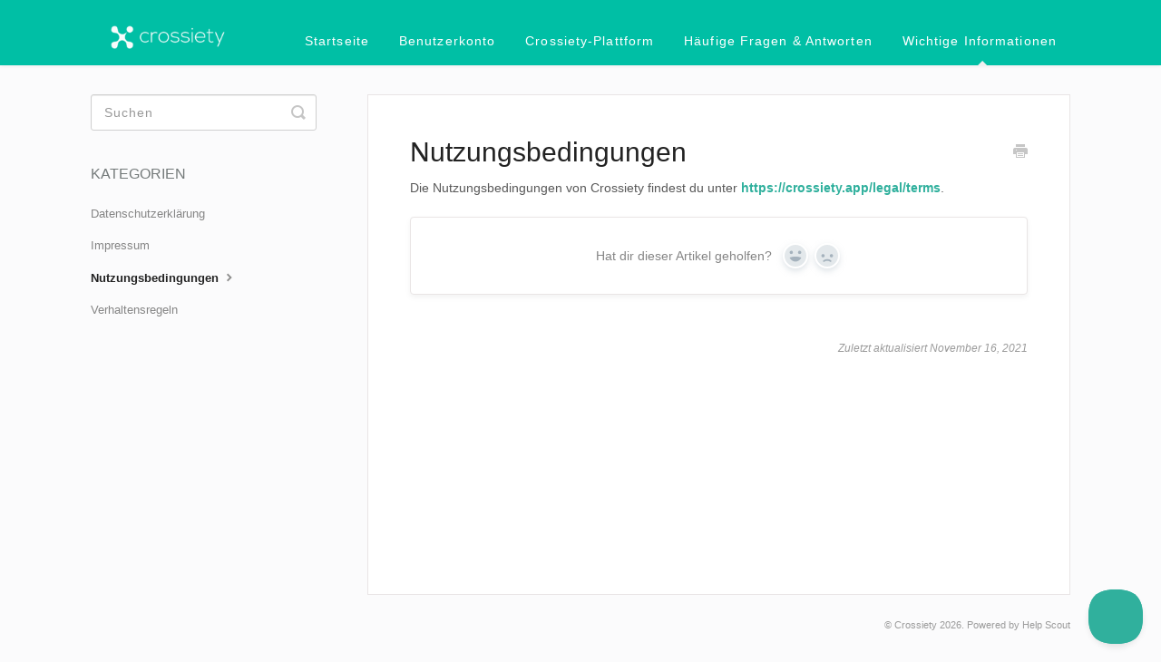

--- FILE ---
content_type: text/html; charset=utf-8
request_url: https://support.crossiety.ch/article/674-nutzungsbedingungen
body_size: 3789
content:


<!DOCTYPE html>
<html>
    
<head>
    <meta charset="utf-8"/>
    <title>Nutzungsbedingungen - Crossiety Support</title>
    <meta name="viewport" content="width=device-width, maximum-scale=1"/>
    <meta name="apple-mobile-web-app-capable" content="yes"/>
    <meta name="format-detection" content="telephone=no">
    <meta name="description" content="Die Nutzungsbedingungen von Crossiety findest du unter https://crossiety.app/legal/terms."/>
    <meta name="author" content="Crossiety"/>
    <link rel="canonical" href="https://support.crossiety.ch/article/674-nutzungsbedingungen"/>
    
        
   
            <meta name="twitter:card" content="summary"/>
            <meta name="twitter:title" content="Nutzungsbedingungen" />
            <meta name="twitter:description" content="Die Nutzungsbedingungen von Crossiety findest du unter https://crossiety.app/legal/terms."/>


    

    
        <link rel="stylesheet" href="//d3eto7onm69fcz.cloudfront.net/assets/stylesheets/launch-1769188798556.css">
    
    <style>
        body { background: #fafafa; }
        .navbar .navbar-inner { background: #00bfa5; }
        .navbar .nav li a, 
        .navbar .icon-private-w  { color: #ffffff; }
        .navbar .brand, 
        .navbar .nav li a:hover, 
        .navbar .nav li a:focus, 
        .navbar .nav .active a, 
        .navbar .nav .active a:hover, 
        .navbar .nav .active a:focus  { color: #ffffff; }
        .navbar a:hover .icon-private-w, 
        .navbar a:focus .icon-private-w, 
        .navbar .active a .icon-private-w, 
        .navbar .active a:hover .icon-private-w, 
        .navbar .active a:focus .icon-private-w { color: #ffffff; }
        #serp-dd .result a:hover,
        #serp-dd .result > li.active,
        #fullArticle strong a,
        #fullArticle a strong,
        .collection a,
        .contentWrapper a,
        .most-pop-articles .popArticles a,
        .most-pop-articles .popArticles a:hover span,
        .category-list .category .article-count,
        .category-list .category:hover .article-count { color: #30b09d; }
        #fullArticle, 
        #fullArticle p, 
        #fullArticle ul, 
        #fullArticle ol, 
        #fullArticle li, 
        #fullArticle div, 
        #fullArticle blockquote, 
        #fullArticle dd, 
        #fullArticle table { color:#585858; }
    </style>
    
        <link rel="stylesheet" href="//s3.amazonaws.com/helpscout.net/docs/assets/5757c899c697917dce6a66fe/attachments/61937a1b12c07c18afde8370/CSS_Stylesheet_Crossiety_Supportseite.css">
    
    <link rel="apple-touch-icon-precomposed" href="//d3eto7onm69fcz.cloudfront.net/assets/ico/touch-152.png">
    <link rel="shortcut icon" type="image/png" href="//d33v4339jhl8k0.cloudfront.net/docs/assets/5757c899c697917dce6a66fe/images/57dbb8ce9033606f71aba044/Favicon.png">
    <!--[if lt IE 9]>
    
        <script src="//d3eto7onm69fcz.cloudfront.net/assets/javascripts/html5shiv.min.js"></script>
    
    <![endif]-->
    
        <script type="application/ld+json">
        {"@context":"https://schema.org","@type":"WebSite","url":"https://support.crossiety.ch","potentialAction":{"@type":"SearchAction","target":"https://support.crossiety.ch/search?query={query}","query-input":"required name=query"}}
        </script>
    
        <script type="application/ld+json">
        {"@context":"https://schema.org","@type":"BreadcrumbList","itemListElement":[{"@type":"ListItem","position":1,"name":"Crossiety Support","item":"https://support.crossiety.ch"},{"@type":"ListItem","position":2,"name":"Wichtige Informationen","item":"https://support.crossiety.ch/collection/720-wichtige-informationen"},{"@type":"ListItem","position":3,"name":"Nutzungsbedingungen","item":"https://support.crossiety.ch/article/674-nutzungsbedingungen"}]}
        </script>
    
    
        <script type="text/javascript">!function(e,t,n){function a(){var e=t.getElementsByTagName("script")[0],n=t.createElement("script");n.type="text/javascript",n.async=!0,n.src="https://beacon-v2.helpscout.net",e.parentNode.insertBefore(n,e)}if(e.Beacon=n=function(t,n,a){e.Beacon.readyQueue.push({method:t,options:n,data:a})},n.readyQueue=[],"complete"===t.readyState)return a();e.attachEvent?e.attachEvent("onload",a):e.addEventListener("load",a,!1)}(window,document,window.Beacon||function(){});</script>
<script type="text/javascript">window.Beacon('init', '43262829-e992-4c23-968e-49c115888787')</script>

    
</head>
    
    <body>
        
<header id="mainNav" class="navbar">
    <div class="navbar-inner">
        <div class="container-fluid">
            <a class="brand" href="https://crossiety.app">
            
                
                    <img src="//d33v4339jhl8k0.cloudfront.net/docs/assets/5757c899c697917dce6a66fe/images/61936fb912c07c18afde8340/2-Small-white-logo.png" alt="Crossiety Support" width="200" height="57">
                

            
            </a>
            
                <button type="button" class="btn btn-navbar" data-toggle="collapse" data-target=".nav-collapse">
                    <span class="sr-only">Toggle Navigation</span>
                    <span class="icon-bar"></span>
                    <span class="icon-bar"></span>
                    <span class="icon-bar"></span>
                </button>
            
            <div class="nav-collapse collapse">
                <nav role="navigation"><!-- added for accessibility -->
                <ul class="nav">
                    
                        <li id="home"><a href="/">Startseite <b class="caret"></b></a></li>
                    
                    
                        
                            <li  id="benutzerkonto"><a href="/collection/788-benutzerkonto">Benutzerkonto  <b class="caret"></b></a></li>
                        
                            <li  id="crossiety-plattform"><a href="/collection/777-crossiety-plattform">Crossiety-Plattform  <b class="caret"></b></a></li>
                        
                            <li  id="haufige-fragen-antworten"><a href="/collection/312-haufige-fragen-antworten">Häufige Fragen &amp; Antworten  <b class="caret"></b></a></li>
                        
                            <li  class="active"  id="wichtige-informationen"><a href="/collection/720-wichtige-informationen">Wichtige Informationen  <b class="caret"></b></a></li>
                        
                    
                    
                </ul>
                </nav>
            </div><!--/.nav-collapse -->
        </div><!--/container-->
    </div><!--/navbar-inner-->
</header>
        <section id="contentArea" class="container-fluid">
            <div class="row-fluid">
                <section id="main-content" class="span9">
                    <div class="contentWrapper">
                        
    
    <article id="fullArticle">
        <h1 class="title">Nutzungsbedingungen</h1>
    
        <a href="javascript:window.print()" class="printArticle" title="Diesen Artikel drucken" aria-label="Print this Article"><i class="icon-print"></i></a>
        <p>Die Nutzungsbedingungen von Crossiety findest du unter<strong> </strong><a href="https://crossiety.app/legal/terms"><strong>https://crossiety.app/legal/terms</strong></a>.</p>
    </article>
    
        <div class="articleRatings" data-article-url="https://support.crossiety.ch/article/674-nutzungsbedingungen">
            <span class="articleRatings-question">Hat dir dieser Artikel geholfen?</span>
            <span class="articleRatings-feedback">
                <span class="articleRatings-feedback-tick">
                    <svg height="20" viewBox="0 0 20 20" width="20" xmlns="http://www.w3.org/2000/svg">
                        <path d="m8 14a.997.997 0 0 1 -.707-.293l-2-2a.999.999 0 1 1 1.414-1.414l1.293 1.293 4.293-4.293a.999.999 0 1 1 1.414 1.414l-5 5a.997.997 0 0 1 -.707.293" fill="#2CC683" fill-rule="evenodd"/>
                    </svg>
                </span>
                <span class="articleRatings-feedback-message">Danke für deine Rückmeldung!</span>
            </span>
            <span class="articleRatings-failure">There was a problem submitting your feedback. Please try again later.</span>
            <div class="articleRatings-actions">
                <button class="rateAction rateAction--positive" data-rating="positive">
                    <span class="sr-only">Yes</span>
                    <span class="rating-face">
                        <svg xmlns="http://www.w3.org/2000/svg" width="24" height="24">
                            <path fill-rule="evenodd" d="M5.538 14.026A19.392 19.392 0 0 1 12 12.923c2.26 0 4.432.388 6.462 1.103-1.087 2.61-3.571 4.436-6.462 4.436-2.891 0-5.375-1.825-6.462-4.436zm1.847-3.872a1.846 1.846 0 1 1 0-3.692 1.846 1.846 0 0 1 0 3.692zm9.23 0a1.846 1.846 0 1 1 0-3.692 1.846 1.846 0 0 1 0 3.692z"/>
                        </svg>
                    </span>
                </button>
                <button class="rateAction rateAction--negative" data-rating="negative">
                    <span class="sr-only">No</span>
                    <span class="rating-face">
                        <svg xmlns="http://www.w3.org/2000/svg" width="24" height="24">
                            <path fill-rule="evenodd" d="M7.385 13.846a1.846 1.846 0 1 1 0-3.692 1.846 1.846 0 0 1 0 3.692zm9.23 0a1.846 1.846 0 1 1 0-3.692 1.846 1.846 0 0 1 0 3.692zm-.967 4.95a.992.992 0 0 1-.615-.212c-1.701-1.349-4.364-1.349-6.065 0a.998.998 0 0 1-1.36-.123.895.895 0 0 1 .127-1.3A6.897 6.897 0 0 1 12 15.692c1.555 0 3.069.521 4.266 1.467.41.326.467.909.127 1.3a.982.982 0 0 1-.745.335z"/>
                        </svg>
                    </span>
                </button>
            </div>
        </div>
     

    <section class="articleFoot">
    

    <time class="lu" datetime=2021-11-16 >Zuletzt aktualisiert November 16, 2021</time>
    </section>

                    </div><!--/contentWrapper-->
                    
                </section><!--/content-->
                <aside id="sidebar" class="span3">
                 

<form action="/search" method="GET" id="searchBar" class="sm" autocomplete="off">
    
                    <input type="hidden" name="collectionId" value="60c89c83af164f7b537ce5db"/>
                    <input type="text" name="query" title="search-query" class="search-query" placeholder="Suchen" value="" aria-label="Suchen" />
                    <button type="submit">
                        <span class="sr-only">Toggle Search</span>
                        <i class="icon-search"></i>
                    </button>
                    <div id="serp-dd" style="display: none;" class="sb">
                        <ul class="result">
                        </ul>
                    </div>
                
</form>

                
                    <h3>Kategorien</h3>
                    <ul class="nav nav-list">
                    
                        
                            <li ><a href="/category/797-datenschutzerklarung">Datenschutzerklärung  <i class="icon-arrow"></i></a></li>
                        
                    
                        
                            <li ><a href="/category/800-impressum">Impressum  <i class="icon-arrow"></i></a></li>
                        
                    
                        
                            <li  class="active" ><a href="/category/798-nutzungsbedingungen">Nutzungsbedingungen  <i class="icon-arrow"></i></a></li>
                        
                    
                        
                            <li ><a href="/category/799-verhaltensregeln">Verhaltensregeln  <i class="icon-arrow"></i></a></li>
                        
                    
                    </ul>
                
                </aside><!--/span-->
            </div><!--/row-->
            <div id="noResults" style="display:none;">Leider nichts gefunden</div>
            <footer>
                

<p>&copy;
    
        <a href="https://crossiety.app">Crossiety</a>
    
    2026. <span>Powered by <a rel="nofollow noopener noreferrer" href="https://www.helpscout.com/docs-refer/?co=Crossiety&utm_source=docs&utm_medium=footerlink&utm_campaign=Docs+Branding" target="_blank">Help Scout</a></span>
    
        
    
</p>

            </footer>
        </section><!--/.fluid-container-->
        
        
    <script src="//d3eto7onm69fcz.cloudfront.net/assets/javascripts/app4.min.js"></script>

<script>
// keep iOS links from opening safari
if(("standalone" in window.navigator) && window.navigator.standalone){
// If you want to prevent remote links in standalone web apps opening Mobile Safari, change 'remotes' to true
var noddy, remotes = false;
document.addEventListener('click', function(event) {
noddy = event.target;
while(noddy.nodeName !== "A" && noddy.nodeName !== "HTML") {
noddy = noddy.parentNode;
}

if('href' in noddy && noddy.href.indexOf('http') !== -1 && (noddy.href.indexOf(document.location.host) !== -1 || remotes)){
event.preventDefault();
document.location.href = noddy.href;
}

},false);
}
</script>
        
    </body>
</html>




--- FILE ---
content_type: text/css
request_url: https://s3.amazonaws.com/helpscout.net/docs/assets/5757c899c697917dce6a66fe/attachments/61937a1b12c07c18afde8370/CSS_Stylesheet_Crossiety_Supportseite.css
body_size: 130114
content:
.clearfix{*zoom:1}.clearfix:before,.clearfix:after{display:table;content:"";line-height:0}.clearfix:after{clear:both}.hide-text{font:0/0 a;color:transparent;text-shadow:none;background-color:transparent;border:0}.input-block-level{display:block;width:100%;min-height:28px;-webkit-box-sizing:border-box;-moz-box-sizing:border-box;box-sizing:border-box}article,aside,details,figcaption,figure,footer,header,hgroup,nav,section{display:block}audio,canvas,video{display:inline-block;*display:inline;*zoom:1}audio:not([controls]){display:none}html{font-size:100%;-webkit-text-size-adjust:100%;-ms-text-size-adjust:100%}a:focus{outline:thin dotted #333;outline:5px auto -webkit-focus-ring-color;outline-offset:-2px}a:hover,a:active{outline:0}sub,sup{position:relative;font-size:75%;line-height:0;vertical-align:baseline}sup{top:-.5em}sub{bottom:-.25em}img{max-width:100%;width:auto\9;height:auto;vertical-align:middle;border:0;-ms-interpolation-mode:bicubic}#map_canvas img,.google-maps img{max-width:none}button,input,select,textarea{margin:0;font-size:100%;vertical-align:middle}button,input{*overflow:visible;line-height:normal}button::-moz-focus-inner,input::-moz-focus-inner{padding:0;border:0}button,html input[type=button],input[type=reset],input[type=submit]{-webkit-appearance:button;cursor:pointer}label,select,button,input[type=button],input[type=reset],input[type=submit],input[type=radio],input[type=checkbox]{cursor:pointer}input[type=search]{-webkit-box-sizing:content-box;-moz-box-sizing:content-box;box-sizing:content-box;-webkit-appearance:textfield}input[type=search]::-webkit-search-decoration,input[type=search]::-webkit-search-cancel-button{-webkit-appearance:none}textarea{overflow:auto;vertical-align:top}

@media print{*{text-shadow:none!important;color:#000!important;background:transparent!important;box-shadow:none!important}a,a:visited{text-decoration:underline}a[href]:after{content:" (" attr(href) ")"}abbr[title]:after{content:" (" attr(title) ")"}.ir a:after,a[href^="javascript:"]:after,a[href^="#"]:after{content:""}pre,blockquote{border:1px solid #999;page-break-inside:avoid}thead{display:table-header-group}tr,img{page-break-inside:avoid}img{max-width:100%!important}@page{margin:.5cm}p,h2,h3{orphans:3;widows:3}h2,h3{page-break-after:avoid}}body{margin:0;font-family:"Helvetica Neue",Helvetica,Arial,sans-serif;font-size:12px;line-height:18px;color:#333;background-color:#fff}

a {
  color:#30b09d;
  text-decoration:none;
}

a:hover,a:focus{color:#2e597d;text-decoration:underline}.img-rounded{-webkit-border-radius:6px;-moz-border-radius:6px;border-radius:6px}.img-polaroid{padding:4px;background-color:#fff;border:1px solid #ccc;border:1px solid rgba(0,0,0,.2);-webkit-box-shadow:0 1px 3px rgba(0,0,0,.1);-moz-box-shadow:0 1px 3px rgba(0,0,0,.1);box-shadow:0 1px 3px rgba(0,0,0,.1)}.img-circle{-webkit-border-radius:500px;-moz-border-radius:500px;border-radius:500px}.row{margin-left:-20px;*zoom:1}.row:before,.row:after{display:table;content:"";line-height:0}.row:after{clear:both}[class*=span]{float:left;min-height:1px;margin-left:20px}.container,.navbar-static-top .container,.navbar-fixed-top .container,.navbar-fixed-bottom .container{width:940px}.span12{width:940px}.span11{width:860px}.span10{width:780px}.span9{width:700px}.span8{width:620px}.span7{width:540px}.span6{width:460px}.span5{width:380px}.span4{width:300px}.span3{width:220px}.span2{width:140px}.span1{width:60px}.offset12{margin-left:980px}.offset11{margin-left:900px}.offset10{margin-left:820px}.offset9{margin-left:740px}.offset8{margin-left:660px}.offset7{margin-left:580px}.offset6{margin-left:500px}.offset5{margin-left:420px}.offset4{margin-left:340px}.offset3{margin-left:260px}.offset2{margin-left:180px}.offset1{margin-left:100px}.row-fluid{width:100%;*zoom:1}.row-fluid:before,.row-fluid:after{display:table;content:"";line-height:0}.row-fluid:after{clear:both}.row-fluid [class*=span]{display:block;width:100%;min-height:28px;-webkit-box-sizing:border-box;-moz-box-sizing:border-box;box-sizing:border-box;float:left;margin-left:2.127659574468085%;*margin-left:2.074468085106383%}.row-fluid [class*=span]:first-child{margin-left:0}.row-fluid .controls-row [class*=span]+[class*=span]{margin-left:2.127659574468085%}.row-fluid .span12{width:100%;*width:99.94680851063829%}.row-fluid .span11{width:91.48936170212765%;*width:91.43617021276594%}.row-fluid .span10{width:82.97872340425532%;*width:82.92553191489361%}.row-fluid .span9{width:74.46808510638297%;*width:74.41489361702126%}.row-fluid .span8{width:65.95744680851064%;*width:65.90425531914893%}.row-fluid .span7{width:57.44680851063829%;*width:57.39361702127659%}.row-fluid .span6{width:48.93617021276595%;*width:48.88297872340425%}.row-fluid .span5{width:40.42553191489362%;*width:40.37234042553192%}.row-fluid .span4{width:31.914893617021278%;*width:31.861702127659576%}.row-fluid .span3{width:23.404255319148934%;*width:23.351063829787233%}.row-fluid .span2{width:14.893617021276595%;*width:14.840425531914894%}.row-fluid .span1{width:6.382978723404255%;*width:6.329787234042553%}.row-fluid .offset12{margin-left:104.25531914893617%;*margin-left:104.14893617021275%}.row-fluid .offset12:first-child{margin-left:102.12765957446808%;*margin-left:102.02127659574467%}.row-fluid .offset11{margin-left:95.74468085106382%;*margin-left:95.6382978723404%}.row-fluid .offset11:first-child{margin-left:93.61702127659574%;*margin-left:93.51063829787232%}.row-fluid .offset10{margin-left:87.23404255319149%;*margin-left:87.12765957446807%}.row-fluid .offset10:first-child{margin-left:85.1063829787234%;*margin-left:84.99999999999999%}.row-fluid .offset9{margin-left:78.72340425531914%;*margin-left:78.61702127659572%}.row-fluid .offset9:first-child{margin-left:76.59574468085106%;*margin-left:76.48936170212764%}.row-fluid .offset8{margin-left:70.2127659574468%;*margin-left:70.10638297872339%}.row-fluid .offset8:first-child{margin-left:68.08510638297872%;*margin-left:67.9787234042553%}.row-fluid .offset7{margin-left:61.70212765957446%;*margin-left:61.59574468085106%}.row-fluid .offset7:first-child{margin-left:59.574468085106375%;*margin-left:59.46808510638297%}.row-fluid .offset6{margin-left:53.191489361702125%;*margin-left:53.085106382978715%}.row-fluid .offset6:first-child{margin-left:51.063829787234035%;*margin-left:50.95744680851063%}.row-fluid .offset5{margin-left:44.68085106382979%;*margin-left:44.57446808510638%}.row-fluid .offset5:first-child{margin-left:42.5531914893617%;*margin-left:42.4468085106383%}.row-fluid .offset4{margin-left:36.170212765957444%;*margin-left:36.06382978723405%}.row-fluid .offset4:first-child{margin-left:34.04255319148936%;*margin-left:33.93617021276596%}.row-fluid .offset3{margin-left:27.659574468085104%;*margin-left:27.5531914893617%}.row-fluid .offset3:first-child{margin-left:25.53191489361702%;*margin-left:25.425531914893618%}.row-fluid .offset2{margin-left:19.148936170212764%;*margin-left:19.04255319148936%}.row-fluid .offset2:first-child{margin-left:17.02127659574468%;*margin-left:16.914893617021278%}.row-fluid .offset1{margin-left:10.638297872340425%;*margin-left:10.53191489361702%}.row-fluid .offset1:first-child{margin-left:8.51063829787234%;*margin-left:8.404255319148938%}[class*=span].hide,.row-fluid [class*=span].hide{display:none}[class*=span].pull-right,.row-fluid [class*=span].pull-right{float:right}.container{margin-right:auto;margin-left:auto;*zoom:1}.container:before,.container:after{display:table;content:"";line-height:0}.container:after{clear:both}.container-fluid{padding-right:20px;padding-left:20px;*zoom:1}.container-fluid:before,.container-fluid:after{display:table;content:"";line-height:0}.container-fluid:after{clear:both}p{margin:0 0 9px}.lead{margin-bottom:18px;font-size:18px;font-weight:200;line-height:27px}small{font-size:85%}strong{font-weight:700}em{font-style:italic}cite{font-style:normal}.muted{color:#999}a.muted:hover,a.muted:focus{color:gray}.text-warning{color:#a27c3a}a.text-warning:hover,a.text-warning:focus{color:#7c5f2d}.text-error{color:#d21b14}a.text-error:hover,a.text-error:focus{color:#a31510}.text-info{color:#548aac}a.text-info:hover,a.text-info:focus{color:#436f8a}.text-success{color:#467c0e}a.text-success:hover,a.text-success:focus{color:#2c4e09}.text-left{text-align:left}.text-right{text-align:right}.text-center{text-align:center}h1,h2,h3,h4,h5,h6{margin:9px 0;font-family:inherit;font-weight:700;line-height:18px;color:inherit;text-rendering:optimizelegibility}h1 small,h2 small,h3 small,h4 small,h5 small,h6 small{font-weight:400;line-height:1;color:#999}h1,h2,h3{line-height:36px}h1{font-size:33px}h2{font-size:27px}h3{font-size:21px}h4{font-size:15px}h5{font-size:12px}h6{font-size:10.2px}h1 small{font-size:21px}h2 small{font-size:15px}h3 small{font-size:12px}h4 small{font-size:12px}.page-header{padding-bottom:8px;margin:18px 0 27px;border-bottom:1px solid #eee}

ul,ol{padding:0;margin:10px 0 9px 25px}

ul ul,ul ol,ol ol,ol ul{margin-bottom:0}li{line-height:18px}ul.unstyled,ol.unstyled{margin-left:0;list-style:none}ul.inline,ol.inline{margin-left:0;list-style:none}ul.inline>li,ol.inline>li{display:inline-block;*display:inline;*zoom:1;padding-left:5px;padding-right:5px}dl{margin-bottom:18px}dt,dd{line-height:18px}dt{font-weight:700}dd{margin-left:9px}.dl-horizontal{*zoom:1}.dl-horizontal:before,.dl-horizontal:after{display:table;content:"";line-height:0}.dl-horizontal:after{clear:both}.dl-horizontal dt{float:left;width:160px;clear:left;text-align:right;overflow:hidden;text-overflow:ellipsis;white-space:nowrap}.dl-horizontal dd{margin-left:180px}hr{margin:18px 0;border:0;border-top:1px solid #eee;border-bottom:1px solid #fff}abbr[title],abbr[data-original-title]{cursor:help;border-bottom:1px dotted #999}abbr.initialism{font-size:90%;text-transform:uppercase}blockquote{padding:0 0 0 15px;margin:0 0 18px;border-left:5px solid #eee}blockquote p{margin-bottom:0;font-size:15px;font-weight:300;line-height:1.25}blockquote small{display:block;line-height:18px;color:#999}blockquote small:before{content:'\2014 \00A0'}blockquote.pull-right{float:right;padding-right:15px;padding-left:0;border-right:5px solid #eee;border-left:0}blockquote.pull-right p,blockquote.pull-right small{text-align:right}blockquote.pull-right small:before{content:''}blockquote.pull-right small:after{content:'\00A0 \2014'}q:before,q:after,blockquote:before,blockquote:after{content:""}address{display:block;margin-bottom:18px;font-style:normal;line-height:18px}code,pre{padding:0 3px 2px;font-family:Monaco,Menlo,Consolas,"Courier New",monospace;font-size:10px;color:#333;-webkit-border-radius:3px;-moz-border-radius:3px;border-radius:3px}code{padding:2px 4px;color:#d14;background-color:#f7f7f9;border:1px solid #e1e1e8;white-space:nowrap}pre{display:block;padding:8.5px;margin:0 0 9px;font-size:11px;line-height:18px;word-break:break-all;word-wrap:break-word;white-space:pre;white-space:pre-wrap;background-color:#f5f5f5;border:1px solid #ccc;border:1px solid rgba(0,0,0,.15);-webkit-border-radius:4px;-moz-border-radius:4px;border-radius:4px}pre.prettyprint{margin-bottom:18px}pre code{padding:0;color:inherit;white-space:pre;white-space:pre-wrap;background-color:transparent;border:0}.pre-scrollable{max-height:340px;overflow-y:scroll}form{margin:0 0 18px}fieldset{padding:0;margin:0;border:0}legend{display:block;width:100%;padding:0;margin-bottom:18px;font-size:18px;line-height:36px;color:#333;border:0;border-bottom:1px solid #e5e5e5}legend small{font-size:13.5px;color:#999}label,input,button,select,textarea{font-size:12px;font-weight:400;line-height:18px}input,button,select,textarea{font-family:"Helvetica Neue",Helvetica,Arial,sans-serif}label{display:block;margin-bottom:5px}select,textarea,input[type=text],input[type=password],input[type=datetime],input[type=datetime-local],input[type=date],input[type=month],input[type=time],input[type=week],input[type=number],input[type=email],input[type=url],input[type=search],input[type=tel],input[type=color],.uneditable-input{display:inline-block;height:18px;padding:4px 6px;margin-bottom:9px;font-size:12px;line-height:18px;color:#555;-webkit-border-radius:4px;-moz-border-radius:4px;border-radius:4px;vertical-align:middle}input,textarea,.uneditable-input{width:206px}textarea{height:auto}textarea,input[type=text],input[type=password],input[type=datetime],input[type=datetime-local],input[type=date],input[type=month],input[type=time],input[type=week],input[type=number],input[type=email],input[type=url],input[type=search],input[type=tel],input[type=color],.uneditable-input{background-color:#fff;border:1px solid #ccc;-webkit-box-shadow:inset 0 1px 1px rgba(0,0,0,.075);-moz-box-shadow:inset 0 1px 1px rgba(0,0,0,.075);box-shadow:inset 0 1px 1px rgba(0,0,0,.075);-webkit-transition:border linear .2s,box-shadow linear .2s;-moz-transition:border linear .2s,box-shadow linear .2s;-o-transition:border linear .2s,box-shadow linear .2s;transition:border linear .2s,box-shadow linear .2s}textarea:focus,input[type=text]:focus,input[type=password]:focus,input[type=datetime]:focus,input[type=datetime-local]:focus,input[type=date]:focus,input[type=month]:focus,input[type=time]:focus,input[type=week]:focus,input[type=number]:focus,input[type=email]:focus,input[type=url]:focus,input[type=search]:focus,input[type=tel]:focus,input[type=color]:focus,.uneditable-input:focus{border-color:rgba(82,168,236,.8);outline:0;outline:thin dotted \9;-webkit-box-shadow:inset 0 1px 1px rgba(0,0,0,.075),0 0 8px rgba(82,168,236,.6);-moz-box-shadow:inset 0 1px 1px rgba(0,0,0,.075),0 0 8px rgba(82,168,236,.6);box-shadow:inset 0 1px 1px rgba(0,0,0,.075),0 0 8px rgba(82,168,236,.6)}input[type=radio],input[type=checkbox]{margin:4px 0 0;*margin-top:0;margin-top:1px \9;line-height:normal}input[type=file],input[type=image],input[type=submit],input[type=reset],input[type=button],input[type=radio],input[type=checkbox]{width:auto}select,input[type=file]{height:28px;*margin-top:4px;line-height:28px}select{width:220px;border:1px solid #ccc;background-color:#fff}select[multiple],select[size]{height:auto}select:focus,input[type=file]:focus,input[type=radio]:focus,input[type=checkbox]:focus{outline:thin dotted #333;outline:5px auto -webkit-focus-ring-color;outline-offset:-2px}.uneditable-input,.uneditable-textarea{color:#999;background-color:#fcfcfc;border-color:#ccc;-webkit-box-shadow:inset 0 1px 2px rgba(0,0,0,.025);-moz-box-shadow:inset 0 1px 2px rgba(0,0,0,.025);box-shadow:inset 0 1px 2px rgba(0,0,0,.025);cursor:not-allowed}.uneditable-input{overflow:hidden;white-space:nowrap}.uneditable-textarea{width:auto;height:auto}input:-moz-placeholder,textarea:-moz-placeholder{color:#999}input:-ms-input-placeholder,textarea:-ms-input-placeholder{color:#999}input::-webkit-input-placeholder,textarea::-webkit-input-placeholder{color:#999}.radio,.checkbox{min-height:18px;padding-left:20px}.radio input[type=radio],.checkbox input[type=checkbox]{float:left;margin-left:-20px}.controls>.radio:first-child,.controls>.checkbox:first-child{padding-top:5px}.radio.inline,.checkbox.inline{display:inline-block;padding-top:5px;margin-bottom:0;vertical-align:middle}.radio.inline+.radio.inline,.checkbox.inline+.checkbox.inline{margin-left:10px}.input-mini{width:60px}.input-small{width:90px}.input-medium{width:150px}.input-large{width:210px}.input-xlarge{width:270px}.input-xxlarge{width:530px}input[class*=span],select[class*=span],textarea[class*=span],.uneditable-input[class*=span],.row-fluid input[class*=span],.row-fluid select[class*=span],.row-fluid textarea[class*=span],.row-fluid .uneditable-input[class*=span]{float:none;margin-left:0}.input-append input[class*=span],.input-append .uneditable-input[class*=span],.input-prepend input[class*=span],.input-prepend .uneditable-input[class*=span],.row-fluid input[class*=span],.row-fluid select[class*=span],.row-fluid textarea[class*=span],.row-fluid .uneditable-input[class*=span],.row-fluid .input-prepend [class*=span],.row-fluid .input-append [class*=span]{display:inline-block}input,textarea,.uneditable-input{margin-left:0}.controls-row [class*=span]+[class*=span]{margin-left:20px}input.span12,textarea.span12,.uneditable-input.span12{width:926px}input.span11,textarea.span11,.uneditable-input.span11{width:846px}input.span10,textarea.span10,.uneditable-input.span10{width:766px}input.span9,textarea.span9,.uneditable-input.span9{width:686px}input.span8,textarea.span8,.uneditable-input.span8{width:606px}input.span7,textarea.span7,.uneditable-input.span7{width:526px}input.span6,textarea.span6,.uneditable-input.span6{width:446px}input.span5,textarea.span5,.uneditable-input.span5{width:366px}input.span4,textarea.span4,.uneditable-input.span4{width:286px}input.span3,textarea.span3,.uneditable-input.span3{width:206px}input.span2,textarea.span2,.uneditable-input.span2{width:126px}input.span1,textarea.span1,.uneditable-input.span1{width:46px}.controls-row{*zoom:1}.controls-row:before,.controls-row:after{display:table;content:"";line-height:0}.controls-row:after{clear:both}.controls-row [class*=span],.row-fluid .controls-row [class*=span]{float:left}.controls-row .checkbox[class*=span],.controls-row .radio[class*=span]{padding-top:5px}input[disabled],select[disabled],textarea[disabled],input[readonly],select[readonly],textarea[readonly]{cursor:not-allowed;background-color:#eee}input[type=radio][disabled],input[type=checkbox][disabled],input[type=radio][readonly],input[type=checkbox][readonly]{background-color:transparent}.control-group.warning .control-label,.control-group.warning .help-block,.control-group.warning .help-inline{color:#a27c3a}.control-group.warning .checkbox,.control-group.warning .radio,.control-group.warning input,.control-group.warning select,.control-group.warning textarea{color:#a27c3a}.control-group.warning input,.control-group.warning select,.control-group.warning textarea{border-color:#a27c3a;-webkit-box-shadow:inset 0 1px 1px rgba(0,0,0,.075);-moz-box-shadow:inset 0 1px 1px rgba(0,0,0,.075);box-shadow:inset 0 1px 1px rgba(0,0,0,.075)}.control-group.warning input:focus,.control-group.warning select:focus,.control-group.warning textarea:focus{border-color:#7c5f2d;-webkit-box-shadow:inset 0 1px 1px rgba(0,0,0,.075),0 0 6px #cdad75;-moz-box-shadow:inset 0 1px 1px rgba(0,0,0,.075),0 0 6px #cdad75;box-shadow:inset 0 1px 1px rgba(0,0,0,.075),0 0 6px #cdad75}.control-group.warning .input-prepend .add-on,.control-group.warning .input-append .add-on{color:#a27c3a;background-color:#fcf8e3;border-color:#a27c3a}.control-group.error .control-label,.control-group.error .help-block,.control-group.error .help-inline{color:#d21b14}.control-group.error .checkbox,.control-group.error .radio,.control-group.error input,.control-group.error select,.control-group.error textarea{color:#d21b14}.control-group.error input,.control-group.error select,.control-group.error textarea{border-color:#d21b14;-webkit-box-shadow:inset 0 1px 1px rgba(0,0,0,.075);-moz-box-shadow:inset 0 1px 1px rgba(0,0,0,.075);box-shadow:inset 0 1px 1px rgba(0,0,0,.075)}.control-group.error input:focus,.control-group.error select:focus,.control-group.error textarea:focus{border-color:#a31510;-webkit-box-shadow:inset 0 1px 1px rgba(0,0,0,.075),0 0 6px #f0625c;-moz-box-shadow:inset 0 1px 1px rgba(0,0,0,.075),0 0 6px #f0625c;box-shadow:inset 0 1px 1px rgba(0,0,0,.075),0 0 6px #f0625c}.control-group.error .input-prepend .add-on,.control-group.error .input-append .add-on{color:#d21b14;background-color:#f8e5e7;border-color:#d21b14}.control-group.success .control-label,.control-group.success .help-block,.control-group.success .help-inline{color:#467c0e}.control-group.success .checkbox,.control-group.success .radio,.control-group.success input,.control-group.success select,.control-group.success textarea{color:#467c0e}.control-group.success input,.control-group.success select,.control-group.success textarea{border-color:#467c0e;-webkit-box-shadow:inset 0 1px 1px rgba(0,0,0,.075);-moz-box-shadow:inset 0 1px 1px rgba(0,0,0,.075);box-shadow:inset 0 1px 1px rgba(0,0,0,.075)}.control-group.success input:focus,.control-group.success select:focus,.control-group.success textarea:focus{border-color:#2c4e09;-webkit-box-shadow:inset 0 1px 1px rgba(0,0,0,.075),0 0 6px #7ad818;-moz-box-shadow:inset 0 1px 1px rgba(0,0,0,.075),0 0 6px #7ad818;box-shadow:inset 0 1px 1px rgba(0,0,0,.075),0 0 6px #7ad818}.control-group.success .input-prepend .add-on,.control-group.success .input-append .add-on{color:#467c0e;background-color:#e5f5c9;border-color:#467c0e}.control-group.info .control-label,.control-group.info .help-block,.control-group.info .help-inline{color:#548aac}.control-group.info .checkbox,.control-group.info .radio,.control-group.info input,.control-group.info select,.control-group.info textarea{color:#548aac}.control-group.info input,.control-group.info select,.control-group.info textarea{border-color:#548aac;-webkit-box-shadow:inset 0 1px 1px rgba(0,0,0,.075);-moz-box-shadow:inset 0 1px 1px rgba(0,0,0,.075);box-shadow:inset 0 1px 1px rgba(0,0,0,.075)}.control-group.info input:focus,.control-group.info select:focus,.control-group.info textarea:focus{border-color:#436f8a;-webkit-box-shadow:inset 0 1px 1px rgba(0,0,0,.075),0 0 6px #99b9cd;-moz-box-shadow:inset 0 1px 1px rgba(0,0,0,.075),0 0 6px #99b9cd;box-shadow:inset 0 1px 1px rgba(0,0,0,.075),0 0 6px #99b9cd}.control-group.info .input-prepend .add-on,.control-group.info .input-append .add-on{color:#548aac;background-color:#e4f6ff;border-color:#548aac}input:focus:invalid,textarea:focus:invalid,select:focus:invalid{color:#b94a48;border-color:#ee5f5b}input:focus:invalid:focus,textarea:focus:invalid:focus,select:focus:invalid:focus{border-color:#e9322d;-webkit-box-shadow:0 0 6px #f8b9b7;-moz-box-shadow:0 0 6px #f8b9b7;box-shadow:0 0 6px #f8b9b7}.form-actions{padding:17px 20px 18px;margin-top:18px;margin-bottom:18px;background-color:#f5f5f5;border-top:1px solid #e5e5e5;*zoom:1}.form-actions:before,.form-actions:after{display:table;content:"";line-height:0}.form-actions:after{clear:both}.help-block,.help-inline{color:#595959}.help-block{display:block;margin-bottom:9px}.help-inline{display:inline-block;*display:inline;*zoom:1;vertical-align:middle;padding-left:5px}.input-append,.input-prepend{display:inline-block;margin-bottom:9px;vertical-align:middle;font-size:0;white-space:nowrap}.input-append input,.input-prepend input,.input-append select,.input-prepend select,.input-append .uneditable-input,.input-prepend .uneditable-input,.input-append .dropdown-menu,.input-prepend .dropdown-menu,.input-append .popover,.input-prepend .popover{font-size:12px}.input-append input,.input-prepend input,.input-append select,.input-prepend select,.input-append .uneditable-input,.input-prepend .uneditable-input{position:relative;margin-bottom:0;*margin-left:0;vertical-align:top;-webkit-border-radius:0 4px 4px 0;-moz-border-radius:0 4px 4px 0;border-radius:0 4px 4px 0}.input-append input:focus,.input-prepend input:focus,.input-append select:focus,.input-prepend select:focus,.input-append .uneditable-input:focus,.input-prepend .uneditable-input:focus{z-index:2}.input-append .add-on,.input-prepend .add-on{display:inline-block;width:auto;height:18px;min-width:16px;padding:4px 5px;font-size:12px;font-weight:400;line-height:18px;text-align:center;text-shadow:0 1px 0 #fff;background-color:#eee;border:1px solid #ccc}.input-append .add-on,.input-prepend .add-on,.input-append .btn,.input-prepend .btn,.input-append .btn-group>.dropdown-toggle,.input-prepend .btn-group>.dropdown-toggle{vertical-align:top;-webkit-border-radius:0;-moz-border-radius:0;border-radius:0}.input-append .active,.input-prepend .active{background-color:#a9dba9;border-color:#46a546}.input-prepend .add-on,.input-prepend .btn{margin-right:-1px}.input-prepend .add-on:first-child,.input-prepend .btn:first-child{-webkit-border-radius:4px 0 0 4px;-moz-border-radius:4px 0 0 4px;border-radius:4px 0 0 4px}.input-append input,.input-append select,.input-append .uneditable-input{-webkit-border-radius:4px 0 0 4px;-moz-border-radius:4px 0 0 4px;border-radius:4px 0 0 4px}.input-append input+.btn-group .btn:last-child,.input-append select+.btn-group .btn:last-child,.input-append .uneditable-input+.btn-group .btn:last-child{-webkit-border-radius:0 4px 4px 0;-moz-border-radius:0 4px 4px 0;border-radius:0 4px 4px 0}.input-append .add-on,.input-append .btn,.input-append .btn-group{margin-left:-1px}.input-append .add-on:last-child,.input-append .btn:last-child,.input-append .btn-group:last-child>.dropdown-toggle{-webkit-border-radius:0 4px 4px 0;-moz-border-radius:0 4px 4px 0;border-radius:0 4px 4px 0}.input-prepend.input-append input,.input-prepend.input-append select,.input-prepend.input-append .uneditable-input{-webkit-border-radius:0;-moz-border-radius:0;border-radius:0}.input-prepend.input-append input+.btn-group .btn,.input-prepend.input-append select+.btn-group .btn,.input-prepend.input-append .uneditable-input+.btn-group .btn{-webkit-border-radius:0 4px 4px 0;-moz-border-radius:0 4px 4px 0;border-radius:0 4px 4px 0}.input-prepend.input-append .add-on:first-child,.input-prepend.input-append .btn:first-child{margin-right:-1px;-webkit-border-radius:4px 0 0 4px;-moz-border-radius:4px 0 0 4px;border-radius:4px 0 0 4px}.input-prepend.input-append .add-on:last-child,.input-prepend.input-append .btn:last-child{margin-left:-1px;-webkit-border-radius:0 4px 4px 0;-moz-border-radius:0 4px 4px 0;border-radius:0 4px 4px 0}.input-prepend.input-append .btn-group:first-child{margin-left:0}

/* Search Input Box */

input.search-query {
  padding-right:14px;
  padding-right:4px \9;
  padding-left:14px;
  padding-left:4px \9;
  margin-bottom:0;
  -webkit-border-radius:15px;
  -moz-border-radius:15px;
  border-radius:15px
  font-family: "Open Sans", sans-serif;
	font-weight: 100;
	letter-spacing: 1px;
}

.form-search .input-append .search-query,.form-search .input-prepend .search-query {
  -webkit-border-radius:0;
  -moz-border-radius:0;
  border-radius:0;
}

.form-search .input-append .search-query {
  -webkit-border-radius:14px 0 0 14px;
  -moz-border-radius:14px 0 0 14px;
  border-radius:14px 0 0 14px;
}

.form-search .input-append .btn {
  -webkit-border-radius:0 14px 14px 0;
  -moz-border-radius:0 14px 14px 0;
  border-radius:0 14px 14px 0;
}

.form-search .input-prepend .search-query {
  -webkit-border-radius:0 14px 14px 0;
  -moz-border-radius:0 14px 14px 0;
  border-radius:0 14px 14px 0;
}

.form-search .input-prepend .btn{-webkit-border-radius:14px 0 0 14px;-moz-border-radius:14px 0 0 14px;border-radius:14px 0 0 14px}.form-search input,.form-inline input,.form-horizontal input,.form-search textarea,.form-inline textarea,.form-horizontal textarea,.form-search select,.form-inline select,.form-horizontal select,.form-search .help-inline,.form-inline .help-inline,.form-horizontal .help-inline,.form-search .uneditable-input,.form-inline .uneditable-input,.form-horizontal .uneditable-input,.form-search .input-prepend,.form-inline .input-prepend,.form-horizontal .input-prepend,.form-search .input-append,.form-inline .input-append,.form-horizontal .input-append{display:inline-block;*display:inline;*zoom:1;margin-bottom:0;vertical-align:middle}.form-search .hide,.form-inline .hide,.form-horizontal .hide{display:none}.form-search label,.form-inline label,.form-search .btn-group,.form-inline .btn-group{display:inline-block}.form-search .input-append,.form-inline .input-append,.form-search .input-prepend,.form-inline .input-prepend{margin-bottom:0}.form-search .radio,.form-search .checkbox,.form-inline .radio,.form-inline .checkbox{padding-left:0;margin-bottom:0;vertical-align:middle}.form-search .radio input[type=radio],.form-search .checkbox input[type=checkbox],.form-inline .radio input[type=radio],.form-inline .checkbox input[type=checkbox]{float:left;margin-right:3px;margin-left:0}.control-group{margin-bottom:9px}legend+.control-group{margin-top:18px;-webkit-margin-top-collapse:separate}.form-horizontal .control-group{margin-bottom:18px;*zoom:1}.form-horizontal .control-group:before,.form-horizontal .control-group:after{display:table;content:"";line-height:0}.form-horizontal .control-group:after{clear:both}.form-horizontal .control-label{float:left;width:160px;padding-top:5px;text-align:right}.form-horizontal .controls{*display:inline-block;*padding-left:20px;margin-left:180px;*margin-left:0}.form-horizontal .controls:first-child{*padding-left:180px}.form-horizontal .help-block{margin-bottom:0}.form-horizontal input+.help-block,.form-horizontal select+.help-block,.form-horizontal textarea+.help-block,.form-horizontal .uneditable-input+.help-block,.form-horizontal .input-prepend+.help-block,.form-horizontal .input-append+.help-block{margin-top:9px}.form-horizontal .form-actions{padding-left:180px}.fade{opacity:0;-webkit-transition:opacity .15s linear;-moz-transition:opacity .15s linear;-o-transition:opacity .15s linear;transition:opacity .15s linear}.fade.in{opacity:1}.collapse{position:relative;height:0;overflow:hidden;-webkit-transition:height .35s ease;-moz-transition:height .35s ease;-o-transition:height .35s ease;transition:height .35s ease}.collapse.in{height:auto}.btn{display:inline-block;*display:inline;*zoom:1;padding:4px 12px;margin-bottom:0;font-size:12px;line-height:18px;text-align:center;vertical-align:middle;cursor:pointer;color:#333;text-shadow:0 1px 1px rgba(255,255,255,.75);background-color:#f5f5f5;background-image:-moz-linear-gradient(top,#fff,#e6e6e6);background-image:-webkit-gradient(linear,0 0,0 100%,from(#fff),to(#e6e6e6));background-image:-webkit-linear-gradient(top,#fff,#e6e6e6);background-image:-o-linear-gradient(top,#fff,#e6e6e6);background-image:linear-gradient(to bottom,#fff,#e6e6e6);background-repeat:repeat-x;filter:progid:DXImageTransform.Microsoft.gradient(startColorstr='#ffffffff', endColorstr='#ffe6e6e6', GradientType=0);border-color:#e6e6e6 #e6e6e6 #bfbfbf;border-color:rgba(0,0,0,.1) rgba(0,0,0,.1) rgba(0,0,0,.25);*background-color:#e6e6e6;filter:progid:DXImageTransform.Microsoft.gradient(enabled=false);border:1px solid #ccc;*border:0;border-bottom-color:#b3b3b3;-webkit-border-radius:4px;-moz-border-radius:4px;border-radius:4px;*margin-left:.3em;-webkit-box-shadow:inset 0 1px 0 rgba(255,255,255,.2),0 1px 2px rgba(0,0,0,.05);-moz-box-shadow:inset 0 1px 0 rgba(255,255,255,.2),0 1px 2px rgba(0,0,0,.05);box-shadow:inset 0 1px 0 rgba(255,255,255,.2),0 1px 2px rgba(0,0,0,.05)}

.btn:hover,.btn:focus,.btn:active,.btn.active,.btn.disabled,.btn[disabled] {
  color:#fff;
  text-shadow: 0 0px 0px rgba(255,255,255,.0);
  background-color:#8fa7c2;
  *background-color:#d9d9d9;
  border: 1px solid #7190b1;
}

.btn:active,.btn.active {
  background-color:#ccc \9;
}

.btn:first-child {
  *margin-left:0;
}

.btn:hover,.btn:focus {
  color:#333;
  text-decoration:none;
  background-position:0 -15px;
  -webkit-transition:background-position .1s linear;
  -moz-transition:background-position .1s linear;
  -o-transition:background-position .1s linear;
  transition:background-position .1s linear;
}

.btn:focus {
  outline:thin dotted #333;
  outline:5px auto -webkit-focus-ring-color;
  outline-offset:-2px;
}

.btn.active,.btn:active {
  background-image:none;
  outline:0;
  -webkit-box-shadow:inset 0 2px 4px rgba(0,0,0,.15),0 1px 2px rgba(0,0,0,.05);
  -moz-box-shadow:inset 0 2px 4px rgba(0,0,0,.15),0 1px 2px rgba(0,0,0,.05);
  box-shadow:inset 0 2px 4px rgba(0,0,0,.15),0 1px 2px rgba(0,0,0,.05)
}

.btn.disabled,.btn[disabled]{cursor:default;background-image:none;opacity:.65;filter:alpha(opacity=65);-webkit-box-shadow:none;-moz-box-shadow:none;box-shadow:none}.btn-large{padding:11px 19px;font-size:15px;-webkit-border-radius:6px;-moz-border-radius:6px;border-radius:6px}.btn-large [class^=icon-],.btn-large [class*=" icon-"]{margin-top:4px}.btn-small{padding:2px 10px;font-size:10.2px;-webkit-border-radius:3px;-moz-border-radius:3px;border-radius:3px}.btn-small [class^=icon-],.btn-small [class*=" icon-"]{margin-top:0}.btn-mini [class^=icon-],.btn-mini [class*=" icon-"]{margin-top:-1px}.btn-mini{padding:0 6px;font-size:9px;-webkit-border-radius:3px;-moz-border-radius:3px;border-radius:3px}.btn-block{display:block;width:100%;padding-left:0;padding-right:0;-webkit-box-sizing:border-box;-moz-box-sizing:border-box;box-sizing:border-box}.btn-block+.btn-block{margin-top:5px}input[type=submit].btn-block,input[type=reset].btn-block,input[type=button].btn-block{width:100%}.btn-primary.active,.btn-warning.active,.btn-danger.active,.btn-success.active,.btn-info.active,.btn-inverse.active{color:rgba(255,255,255,.75)}.btn-primary{color:#fff;text-shadow:0 -1px 0 rgba(0,0,0,.25);background-color:#4372b5;background-image:-moz-linear-gradient(top,#4381b5,#435bb5);background-image:-webkit-gradient(linear,0 0,0 100%,from(#4381b5),to(#435bb5));background-image:-webkit-linear-gradient(top,#4381b5,#435bb5);background-image:-o-linear-gradient(top,#4381b5,#435bb5);background-image:linear-gradient(to bottom,#4381b5,#435bb5);background-repeat:repeat-x;filter:progid:DXImageTransform.Microsoft.gradient(startColorstr='#ff4381b5', endColorstr='#ff435bb5', GradientType=0);border-color:#435bb5 #435bb5 #2e3f7d;border-color:rgba(0,0,0,.1) rgba(0,0,0,.1) rgba(0,0,0,.25);*background-color:#435bb5;filter:progid:DXImageTransform.Microsoft.gradient(enabled=false)}.btn-primary:hover,.btn-primary:focus,.btn-primary:active,.btn-primary.active,.btn-primary.disabled,.btn-primary[disabled]{color:#fff;background-color:#435bb5;*background-color:#3c52a2}.btn-primary:active,.btn-primary.active{background-color:#354890 \9}.btn-warning{color:#fff;text-shadow:0 -1px 0 rgba(0,0,0,.25);background-color:#faa732;background-image:-moz-linear-gradient(top,#fbb450,#f89406);background-image:-webkit-gradient(linear,0 0,0 100%,from(#fbb450),to(#f89406));background-image:-webkit-linear-gradient(top,#fbb450,#f89406);background-image:-o-linear-gradient(top,#fbb450,#f89406);background-image:linear-gradient(to bottom,#fbb450,#f89406);background-repeat:repeat-x;filter:progid:DXImageTransform.Microsoft.gradient(startColorstr='#fffbb450', endColorstr='#fff89406', GradientType=0);border-color:#f89406 #f89406 #ad6704;border-color:rgba(0,0,0,.1) rgba(0,0,0,.1) rgba(0,0,0,.25);*background-color:#f89406;filter:progid:DXImageTransform.Microsoft.gradient(enabled=false)}.btn-warning:hover,.btn-warning:focus,.btn-warning:active,.btn-warning.active,.btn-warning.disabled,.btn-warning[disabled]{color:#fff;background-color:#f89406;*background-color:#df8505}.btn-warning:active,.btn-warning.active{background-color:#c67605 \9}.btn-danger{color:#fff;text-shadow:0 -1px 0 rgba(0,0,0,.25);background-color:#da4f49;background-image:-moz-linear-gradient(top,#ee5f5b,#bd362f);background-image:-webkit-gradient(linear,0 0,0 100%,from(#ee5f5b),to(#bd362f));background-image:-webkit-linear-gradient(top,#ee5f5b,#bd362f);background-image:-o-linear-gradient(top,#ee5f5b,#bd362f);background-image:linear-gradient(to bottom,#ee5f5b,#bd362f);background-repeat:repeat-x;filter:progid:DXImageTransform.Microsoft.gradient(startColorstr='#ffee5f5b', endColorstr='#ffbd362f', GradientType=0);border-color:#bd362f #bd362f #802420;border-color:rgba(0,0,0,.1) rgba(0,0,0,.1) rgba(0,0,0,.25);*background-color:#bd362f;filter:progid:DXImageTransform.Microsoft.gradient(enabled=false)}.btn-danger:hover,.btn-danger:focus,.btn-danger:active,.btn-danger.active,.btn-danger.disabled,.btn-danger[disabled]{color:#fff;background-color:#bd362f;*background-color:#a9302a}.btn-danger:active,.btn-danger.active{background-color:#942a25 \9}.btn-success{color:#fff;text-shadow:0 -1px 0 rgba(0,0,0,.25);background-color:#5bb75b;background-image:-moz-linear-gradient(top,#62c462,#51a351);background-image:-webkit-gradient(linear,0 0,0 100%,from(#62c462),to(#51a351));background-image:-webkit-linear-gradient(top,#62c462,#51a351);background-image:-o-linear-gradient(top,#62c462,#51a351);background-image:linear-gradient(to bottom,#62c462,#51a351);background-repeat:repeat-x;filter:progid:DXImageTransform.Microsoft.gradient(startColorstr='#ff62c462', endColorstr='#ff51a351', GradientType=0);border-color:#51a351 #51a351 #387038;border-color:rgba(0,0,0,.1) rgba(0,0,0,.1) rgba(0,0,0,.25);*background-color:#51a351;filter:progid:DXImageTransform.Microsoft.gradient(enabled=false)}.btn-success:hover,.btn-success:focus,.btn-success:active,.btn-success.active,.btn-success.disabled,.btn-success[disabled]{color:#fff;background-color:#51a351;*background-color:#499249}.btn-success:active,.btn-success.active{background-color:#408140 \9}.btn-info{color:#fff;text-shadow:0 -1px 0 rgba(0,0,0,.25);background-color:#49afcd;background-image:-moz-linear-gradient(top,#5bc0de,#2f96b4);background-image:-webkit-gradient(linear,0 0,0 100%,from(#5bc0de),to(#2f96b4));background-image:-webkit-linear-gradient(top,#5bc0de,#2f96b4);background-image:-o-linear-gradient(top,#5bc0de,#2f96b4);background-image:linear-gradient(to bottom,#5bc0de,#2f96b4);background-repeat:repeat-x;filter:progid:DXImageTransform.Microsoft.gradient(startColorstr='#ff5bc0de', endColorstr='#ff2f96b4', GradientType=0);border-color:#2f96b4 #2f96b4 #1f6377;border-color:rgba(0,0,0,.1) rgba(0,0,0,.1) rgba(0,0,0,.25);*background-color:#2f96b4;filter:progid:DXImageTransform.Microsoft.gradient(enabled=false)}.btn-info:hover,.btn-info:focus,.btn-info:active,.btn-info.active,.btn-info.disabled,.btn-info[disabled]{color:#fff;background-color:#2f96b4;*background-color:#2a85a0}.btn-info:active,.btn-info.active{background-color:#24748c \9}.btn-inverse{color:#fff;text-shadow:0 -1px 0 rgba(0,0,0,.25);background-color:#363636;background-image:-moz-linear-gradient(top,#444,#222);background-image:-webkit-gradient(linear,0 0,0 100%,from(#444),to(#222));background-image:-webkit-linear-gradient(top,#444,#222);background-image:-o-linear-gradient(top,#444,#222);background-image:linear-gradient(to bottom,#444,#222);background-repeat:repeat-x;filter:progid:DXImageTransform.Microsoft.gradient(startColorstr='#ff444444', endColorstr='#ff222222', GradientType=0);border-color:#222 #222 #000;border-color:rgba(0,0,0,.1) rgba(0,0,0,.1) rgba(0,0,0,.25);*background-color:#222;filter:progid:DXImageTransform.Microsoft.gradient(enabled=false)}.btn-inverse:hover,.btn-inverse:focus,.btn-inverse:active,.btn-inverse.active,.btn-inverse.disabled,.btn-inverse[disabled]{color:#fff;background-color:#222;*background-color:#151515}.btn-inverse:active,.btn-inverse.active{background-color:#080808 \9}button.btn,input[type=submit].btn{*padding-top:3px;*padding-bottom:3px}button.btn::-moz-focus-inner,input[type=submit].btn::-moz-focus-inner{padding:0;border:0}button.btn.btn-large,input[type=submit].btn.btn-large{*padding-top:7px;*padding-bottom:7px}button.btn.btn-small,input[type=submit].btn.btn-small{*padding-top:3px;*padding-bottom:3px}button.btn.btn-mini,input[type=submit].btn.btn-mini{*padding-top:1px;*padding-bottom:1px}.btn-link,.btn-link:active,.btn-link[disabled]{background-color:transparent;background-image:none;-webkit-box-shadow:none;-moz-box-shadow:none;box-shadow:none}.btn-link{border-color:transparent;cursor:pointer;color:#4381b5;-webkit-border-radius:0;-moz-border-radius:0;border-radius:0}.btn-link:hover,.btn-link:focus{color:#2e597d;text-decoration:underline;background-color:transparent}.btn-link[disabled]:hover,.btn-link[disabled]:focus{color:#333;text-decoration:none}.nav{margin-left:0;margin-bottom:18px;list-style:none}.nav>li>a{display:block}.nav>li>a:hover,.nav>li>a:focus{text-decoration:none;background-color:#eee}.nav>li>a>img{max-width:none}.nav>.pull-right{float:right}.nav-header{display:block;padding:3px 15px;font-size:11px;font-weight:700;line-height:18px;color:#999;text-shadow:0 1px 0 rgba(255,255,255,.5);text-transform:uppercase}.nav li+.nav-header{margin-top:9px}.nav-list{padding-left:15px;padding-right:15px;margin-bottom:0}.nav-list>li>a,.nav-list .nav-header{margin-left:-15px;margin-right:-15px;text-shadow:0 1px 0 rgba(255,255,255,.5)}.nav-list>li>a{padding:3px 15px}.nav-list>.active>a,.nav-list>.active>a:hover,.nav-list>.active>a:focus{color:#fff;text-shadow:0 -1px 0 rgba(0,0,0,.2);background-color:#4381b5}.nav-list [class^=icon-],.nav-list [class*=" icon-"]{margin-right:2px}.nav-list .divider{*width:100%;height:1px;margin:8px 1px;*margin:-5px 0 5px;overflow:hidden;background-color:#e5e5e5;border-bottom:1px solid #fff}.nav-tabs,.nav-pills{*zoom:1}.nav-tabs:before,.nav-pills:before,.nav-tabs:after,.nav-pills:after{display:table;content:"";line-height:0}.nav-tabs:after,.nav-pills:after{clear:both}.nav-tabs>li,.nav-pills>li{float:left}.nav-tabs>li>a,.nav-pills>li>a{padding-right:12px;padding-left:12px;margin-right:2px;line-height:14px}.nav-tabs{border-bottom:1px solid #ddd}.nav-tabs>li{margin-bottom:-1px}.nav-tabs>li>a{padding-top:8px;padding-bottom:8px;line-height:18px;border:1px solid transparent;-webkit-border-radius:4px 4px 0 0;-moz-border-radius:4px 4px 0 0;border-radius:4px 4px 0 0}.nav-tabs>li>a:hover,.nav-tabs>li>a:focus{border-color:#eee #eee #ddd}.nav-tabs>.active>a,.nav-tabs>.active>a:hover,.nav-tabs>.active>a:focus{color:#555;background-color:#fff;border:1px solid #ddd;border-bottom-color:transparent;cursor:default}.nav-pills>li>a{padding-top:8px;padding-bottom:8px;margin-top:2px;margin-bottom:2px;-webkit-border-radius:5px;-moz-border-radius:5px;border-radius:5px}.nav-pills>.active>a,.nav-pills>.active>a:hover,.nav-pills>.active>a:focus{color:#fff;background-color:#4381b5}.nav-stacked>li{float:none}.nav-stacked>li>a{margin-right:0}.nav-tabs.nav-stacked{border-bottom:0}.nav-tabs.nav-stacked>li>a{border:1px solid #ddd;-webkit-border-radius:0;-moz-border-radius:0;border-radius:0}.nav-tabs.nav-stacked>li:first-child>a{-webkit-border-top-right-radius:4px;-moz-border-radius-topright:4px;border-top-right-radius:4px;-webkit-border-top-left-radius:4px;-moz-border-radius-topleft:4px;border-top-left-radius:4px}.nav-tabs.nav-stacked>li:last-child>a{-webkit-border-bottom-right-radius:4px;-moz-border-radius-bottomright:4px;border-bottom-right-radius:4px;-webkit-border-bottom-left-radius:4px;-moz-border-radius-bottomleft:4px;border-bottom-left-radius:4px}.nav-tabs.nav-stacked>li>a:hover,.nav-tabs.nav-stacked>li>a:focus{border-color:#ddd;z-index:2}.nav-pills.nav-stacked>li>a{margin-bottom:3px}.nav-pills.nav-stacked>li:last-child>a{margin-bottom:1px}.nav-tabs .dropdown-menu{-webkit-border-radius:0 0 6px 6px;-moz-border-radius:0 0 6px 6px;border-radius:0 0 6px 6px}.nav-pills .dropdown-menu{-webkit-border-radius:6px;-moz-border-radius:6px;border-radius:6px}.nav .dropdown-toggle .caret{border-top-color:#4381b5;border-bottom-color:#4381b5;margin-top:6px}.nav .dropdown-toggle:hover .caret,.nav .dropdown-toggle:focus .caret{border-top-color:#2e597d;border-bottom-color:#2e597d}.nav-tabs .dropdown-toggle .caret{margin-top:8px}.nav .active .dropdown-toggle .caret{border-top-color:#fff;border-bottom-color:#fff}.nav-tabs .active .dropdown-toggle .caret{border-top-color:#555;border-bottom-color:#555}.nav>.dropdown.active>a:hover,.nav>.dropdown.active>a:focus{cursor:pointer}.nav-tabs .open .dropdown-toggle,.nav-pills .open .dropdown-toggle,.nav>li.dropdown.open.active>a:hover,.nav>li.dropdown.open.active>a:focus{color:#fff;background-color:#999;border-color:#999}.nav li.dropdown.open .caret,.nav li.dropdown.open.active .caret,.nav li.dropdown.open a:hover .caret,.nav li.dropdown.open a:focus .caret{border-top-color:#fff;border-bottom-color:#fff;opacity:1;filter:alpha(opacity=100)}.tabs-stacked .open>a:hover,.tabs-stacked .open>a:focus{border-color:#999}.tabbable{*zoom:1}.tabbable:before,.tabbable:after{display:table;content:"";line-height:0}.tabbable:after{clear:both}.tab-content{overflow:auto}.tabs-below>.nav-tabs,.tabs-right>.nav-tabs,.tabs-left>.nav-tabs{border-bottom:0}.tab-content>.tab-pane,.pill-content>.pill-pane{display:none}.tab-content>.active,.pill-content>.active{display:block}.tabs-below>.nav-tabs{border-top:1px solid #ddd}.tabs-below>.nav-tabs>li{margin-top:-1px;margin-bottom:0}.tabs-below>.nav-tabs>li>a{-webkit-border-radius:0 0 4px 4px;-moz-border-radius:0 0 4px 4px;border-radius:0 0 4px 4px}.tabs-below>.nav-tabs>li>a:hover,.tabs-below>.nav-tabs>li>a:focus{border-bottom-color:transparent;border-top-color:#ddd}.tabs-below>.nav-tabs>.active>a,.tabs-below>.nav-tabs>.active>a:hover,.tabs-below>.nav-tabs>.active>a:focus{border-color:transparent #ddd #ddd}.tabs-left>.nav-tabs>li,.tabs-right>.nav-tabs>li{float:none}.tabs-left>.nav-tabs>li>a,.tabs-right>.nav-tabs>li>a{min-width:74px;margin-right:0;margin-bottom:3px}.tabs-left>.nav-tabs{float:left;margin-right:19px;border-right:1px solid #ddd}.tabs-left>.nav-tabs>li>a{margin-right:-1px;-webkit-border-radius:4px 0 0 4px;-moz-border-radius:4px 0 0 4px;border-radius:4px 0 0 4px}.tabs-left>.nav-tabs>li>a:hover,.tabs-left>.nav-tabs>li>a:focus{border-color:#eee #ddd #eee #eee}.tabs-left>.nav-tabs .active>a,.tabs-left>.nav-tabs .active>a:hover,.tabs-left>.nav-tabs .active>a:focus{border-color:#ddd transparent #ddd #ddd;*border-right-color:#fff}.tabs-right>.nav-tabs{float:right;margin-left:19px;border-left:1px solid #ddd}.tabs-right>.nav-tabs>li>a{margin-left:-1px;-webkit-border-radius:0 4px 4px 0;-moz-border-radius:0 4px 4px 0;border-radius:0 4px 4px 0}.tabs-right>.nav-tabs>li>a:hover,.tabs-right>.nav-tabs>li>a:focus{border-color:#eee #eee #eee #ddd}.tabs-right>.nav-tabs .active>a,.tabs-right>.nav-tabs .active>a:hover,.tabs-right>.nav-tabs .active>a:focus{border-color:#ddd #ddd #ddd transparent;*border-left-color:#fff}.nav>.disabled>a{color:#999}.nav>.disabled>a:hover,.nav>.disabled>a:focus{text-decoration:none;background-color:transparent;cursor:default}.navbar{overflow:visible;margin-bottom:18px;*position:relative;*z-index:2}.navbar-inner{min-height:40px;padding-left:20px;padding-right:20px;background-color:#fafafa;background-image:-moz-linear-gradient(top,#fff,#f2f2f2);background-image:-webkit-gradient(linear,0 0,0 100%,from(#fff),to(#f2f2f2));background-image:-webkit-linear-gradient(top,#fff,#f2f2f2);background-image:-o-linear-gradient(top,#fff,#f2f2f2);background-image:linear-gradient(to bottom,#fff,#f2f2f2);background-repeat:repeat-x;filter:progid:DXImageTransform.Microsoft.gradient(startColorstr='#ffffffff', endColorstr='#fff2f2f2', GradientType=0);border:1px solid #d4d4d4;-webkit-border-radius:4px;-moz-border-radius:4px;border-radius:4px;-webkit-box-shadow:0 1px 4px rgba(0,0,0,.065);-moz-box-shadow:0 1px 4px rgba(0,0,0,.065);box-shadow:0 1px 4px rgba(0,0,0,.065);*zoom:1}.navbar-inner:before,.navbar-inner:after{display:table;content:"";line-height:0}.navbar-inner:after{clear:both}.navbar .container{width:auto}.nav-collapse.collapse{height:auto;overflow:visible}.navbar .brand{float:left;display:block;padding:11px 20px;margin-left:-20px;font-size:20px;font-weight:200;color:#777;text-shadow:0 1px 0 #fff}

.navbar .brand:hover,.navbar .brand:focus{text-decoration:none}.navbar-text{margin-bottom:0;line-height:40px;color:#777}.navbar-link{color:#777}.navbar-link:hover,.navbar-link:focus{color:#333}.navbar .divider-vertical{height:40px;margin:0 9px;border-left:1px solid #f2f2f2;border-right:1px solid #fff}.navbar .btn,.navbar .btn-group{margin-top:5px}.navbar .btn-group .btn,.navbar .input-prepend .btn,.navbar .input-append .btn,.navbar .input-prepend .btn-group,.navbar .input-append .btn-group{margin-top:0}.navbar-form{margin-bottom:0;*zoom:1}.navbar-form:before,.navbar-form:after{display:table;content:"";line-height:0}.navbar-form:after{clear:both}.navbar-form input,.navbar-form select,.navbar-form .radio,.navbar-form .checkbox{margin-top:5px}.navbar-form input,.navbar-form select,.navbar-form .btn{display:inline-block;margin-bottom:0}.navbar-form input[type=image],.navbar-form input[type=checkbox],.navbar-form input[type=radio]{margin-top:3px}.navbar-form .input-append,.navbar-form .input-prepend{margin-top:5px;white-space:nowrap}.navbar-form .input-append input,.navbar-form .input-prepend input{margin-top:0}.navbar-search{position:relative;float:left;margin-top:5px;margin-bottom:0}.navbar-search .search-query{margin-bottom:0;padding:4px 14px;font-family:"Helvetica Neue",Helvetica,Arial,sans-serif;font-size:13px;font-weight:400;line-height:1;-webkit-border-radius:15px;-moz-border-radius:15px;border-radius:15px}.navbar-static-top{position:static;margin-bottom:0}.navbar-static-top .navbar-inner{-webkit-border-radius:0;-moz-border-radius:0;border-radius:0}.navbar-fixed-top,.navbar-fixed-bottom{position:fixed;right:0;left:0;z-index:1030;margin-bottom:0}.navbar-fixed-top .navbar-inner,.navbar-static-top .navbar-inner{border-width:0 0 1px}.navbar-fixed-bottom .navbar-inner{border-width:1px 0 0}.navbar-fixed-top .navbar-inner,.navbar-fixed-bottom .navbar-inner{padding-left:0;padding-right:0;-webkit-border-radius:0;-moz-border-radius:0;border-radius:0}.navbar-static-top .container,.navbar-fixed-top .container,.navbar-fixed-bottom .container{width:940px}.navbar-fixed-top{top:0}.navbar-fixed-top .navbar-inner,.navbar-static-top .navbar-inner{-webkit-box-shadow:0 1px 10px rgba(0,0,0,.1);-moz-box-shadow:0 1px 10px rgba(0,0,0,.1);box-shadow:0 1px 10px rgba(0,0,0,.1)}.navbar-fixed-bottom{bottom:0}.navbar-fixed-bottom .navbar-inner{-webkit-box-shadow:0 -1px 10px rgba(0,0,0,.1);-moz-box-shadow:0 -1px 10px rgba(0,0,0,.1);box-shadow:0 -1px 10px rgba(0,0,0,.1)}.navbar .nav{position:relative;left:0;display:block;float:left;margin:0 10px 0 0}.navbar .nav.pull-right{float:right;margin-right:0}.navbar .nav>li{float:left}.navbar .nav>li>a{float:none;padding:11px 15px;color:#777;text-decoration:none;text-shadow:0 1px 0 #fff}.navbar .nav .dropdown-toggle .caret{margin-top:8px}.navbar .nav>li>a:focus,.navbar .nav>li>a:hover{background-color:transparent;color:#333;text-decoration:none}.navbar .nav>.active>a,.navbar .nav>.active>a:hover,.navbar .nav>.active>a:focus{color:#555;text-decoration:none;background-color:#e5e5e5;-webkit-box-shadow:inset 0 3px 8px rgba(0,0,0,.125);-moz-box-shadow:inset 0 3px 8px rgba(0,0,0,.125);box-shadow:inset 0 3px 8px rgba(0,0,0,.125)}.navbar .btn-navbar{display:none;float:right;padding:7px 10px;margin-left:5px;margin-right:5px;color:#fff;text-shadow:0 -1px 0 rgba(0,0,0,.25);background-color:#ededed;background-image:-moz-linear-gradient(top,#f2f2f2,#e5e5e5);background-image:-webkit-gradient(linear,0 0,0 100%,from(#f2f2f2),to(#e5e5e5));background-image:-webkit-linear-gradient(top,#f2f2f2,#e5e5e5);background-image:-o-linear-gradient(top,#f2f2f2,#e5e5e5);background-image:linear-gradient(to bottom,#f2f2f2,#e5e5e5);background-repeat:repeat-x;filter:progid:DXImageTransform.Microsoft.gradient(startColorstr='#fff2f2f2', endColorstr='#ffe5e5e5', GradientType=0);border-color:#e5e5e5 #e5e5e5 #bfbfbf;border-color:rgba(0,0,0,.1) rgba(0,0,0,.1) rgba(0,0,0,.25);*background-color:#e5e5e5;filter:progid:DXImageTransform.Microsoft.gradient(enabled=false);-webkit-box-shadow:inset 0 1px 0 rgba(255,255,255,.1),0 1px 0 rgba(255,255,255,.075);-moz-box-shadow:inset 0 1px 0 rgba(255,255,255,.1),0 1px 0 rgba(255,255,255,.075);box-shadow:inset 0 1px 0 rgba(255,255,255,.1),0 1px 0 rgba(255,255,255,.075)}.navbar .btn-navbar:hover,.navbar .btn-navbar:focus,.navbar .btn-navbar:active,.navbar .btn-navbar.active,.navbar .btn-navbar.disabled,.navbar .btn-navbar[disabled]{color:#fff;background-color:#e5e5e5;*background-color:#d9d9d9}.navbar .btn-navbar:active,.navbar .btn-navbar.active{background-color:#ccc \9}.navbar .btn-navbar .icon-bar{display:block;width:18px;height:2px;background-color:#f5f5f5;-webkit-border-radius:1px;-moz-border-radius:1px;border-radius:1px;-webkit-box-shadow:0 1px 0 rgba(0,0,0,.25);-moz-box-shadow:0 1px 0 rgba(0,0,0,.25);box-shadow:0 1px 0 rgba(0,0,0,.25)}.btn-navbar .icon-bar+.icon-bar{margin-top:3px}.navbar .nav>li>.dropdown-menu:before{content:'';display:inline-block;border-left:7px solid transparent;border-right:7px solid transparent;border-bottom:7px solid #ccc;border-bottom-color:rgba(0,0,0,.2);position:absolute;top:-7px;left:9px}.navbar .nav>li>.dropdown-menu:after{content:'';display:inline-block;border-left:6px solid transparent;border-right:6px solid transparent;border-bottom:6px solid #fff;position:absolute;top:-6px;left:10px}.navbar-fixed-bottom .nav>li>.dropdown-menu:before{border-top:7px solid #ccc;border-top-color:rgba(0,0,0,.2);border-bottom:0;bottom:-7px;top:auto}.navbar-fixed-bottom .nav>li>.dropdown-menu:after{border-top:6px solid #fff;border-bottom:0;bottom:-6px;top:auto}.navbar .nav li.dropdown>a:hover .caret,.navbar .nav li.dropdown>a:focus .caret{border-top-color:#333;border-bottom-color:#333}.navbar .nav li.dropdown.open>.dropdown-toggle,.navbar .nav li.dropdown.active>.dropdown-toggle,.navbar .nav li.dropdown.open.active>.dropdown-toggle{background-color:#e5e5e5;color:#555}.navbar .nav li.dropdown>.dropdown-toggle .caret{border-top-color:#777;border-bottom-color:#777}.navbar .nav li.dropdown.open>.dropdown-toggle .caret,.navbar .nav li.dropdown.active>.dropdown-toggle .caret,.navbar .nav li.dropdown.open.active>.dropdown-toggle .caret{border-top-color:#555;border-bottom-color:#555}.navbar .pull-right>li>.dropdown-menu,.navbar .nav>li>.dropdown-menu.pull-right{left:auto;right:0}.navbar .pull-right>li>.dropdown-menu:before,.navbar .nav>li>.dropdown-menu.pull-right:before{left:auto;right:12px}.navbar .pull-right>li>.dropdown-menu:after,.navbar .nav>li>.dropdown-menu.pull-right:after{left:auto;right:13px}.navbar .pull-right>li>.dropdown-menu .dropdown-menu,.navbar .nav>li>.dropdown-menu.pull-right .dropdown-menu{left:auto;right:100%;margin-left:0;margin-right:-1px;-webkit-border-radius:6px 0 6px 6px;-moz-border-radius:6px 0 6px 6px;border-radius:6px 0 6px 6px}.navbar-inverse .navbar-inner{background-color:#1b1b1b;background-image:-moz-linear-gradient(top,#222,#111);background-image:-webkit-gradient(linear,0 0,0 100%,from(#222),to(#111));background-image:-webkit-linear-gradient(top,#222,#111);background-image:-o-linear-gradient(top,#222,#111);background-image:linear-gradient(to bottom,#222,#111);background-repeat:repeat-x;filter:progid:DXImageTransform.Microsoft.gradient(startColorstr='#ff222222', endColorstr='#ff111111', GradientType=0);border-color:#252525}.navbar-inverse .brand,.navbar-inverse .nav>li>a{color:#999;text-shadow:0 -1px 0 rgba(0,0,0,.25)}.navbar-inverse .brand:hover,.navbar-inverse .nav>li>a:hover,.navbar-inverse .brand:focus,.navbar-inverse .nav>li>a:focus{color:#fff}.navbar-inverse .brand{color:#999}.navbar-inverse .navbar-text{color:#999}.navbar-inverse .nav>li>a:focus,.navbar-inverse .nav>li>a:hover{background-color:transparent;color:#fff}.navbar-inverse .nav .active>a,.navbar-inverse .nav .active>a:hover,.navbar-inverse .nav .active>a:focus{color:#fff;background-color:#111}.navbar-inverse .navbar-link{color:#999}.navbar-inverse .navbar-link:hover,.navbar-inverse .navbar-link:focus{color:#fff}.navbar-inverse .divider-vertical{border-left-color:#111;border-right-color:#222}.navbar-inverse .nav li.dropdown.open>.dropdown-toggle,.navbar-inverse .nav li.dropdown.active>.dropdown-toggle,.navbar-inverse .nav li.dropdown.open.active>.dropdown-toggle{background-color:#111;color:#fff}.navbar-inverse .nav li.dropdown>a:hover .caret,.navbar-inverse .nav li.dropdown>a:focus .caret{border-top-color:#fff;border-bottom-color:#fff}.navbar-inverse .nav li.dropdown>.dropdown-toggle .caret{border-top-color:#999;border-bottom-color:#999}.navbar-inverse .nav li.dropdown.open>.dropdown-toggle .caret,.navbar-inverse .nav li.dropdown.active>.dropdown-toggle .caret,.navbar-inverse .nav li.dropdown.open.active>.dropdown-toggle .caret{border-top-color:#fff;border-bottom-color:#fff}.navbar-inverse .navbar-search .search-query{color:#fff;background-color:#515151;border-color:#111;-webkit-box-shadow:inset 0 1px 2px rgba(0,0,0,.1),0 1px 0 rgba(255,255,255,.15);-moz-box-shadow:inset 0 1px 2px rgba(0,0,0,.1),0 1px 0 rgba(255,255,255,.15);box-shadow:inset 0 1px 2px rgba(0,0,0,.1),0 1px 0 rgba(255,255,255,.15);-webkit-transition:none;-moz-transition:none;-o-transition:none;transition:none}.navbar-inverse .navbar-search .search-query:-moz-placeholder{color:#ccc}.navbar-inverse .navbar-search .search-query:-ms-input-placeholder{color:#ccc}.navbar-inverse .navbar-search .search-query::-webkit-input-placeholder{color:#ccc}.navbar-inverse .navbar-search .search-query:focus,.navbar-inverse .navbar-search .search-query.focused{padding:5px 15px;color:#333;text-shadow:0 1px 0 #fff;background-color:#fff;border:0;-webkit-box-shadow:0 0 3px rgba(0,0,0,.15);-moz-box-shadow:0 0 3px rgba(0,0,0,.15);box-shadow:0 0 3px rgba(0,0,0,.15);outline:0}.navbar-inverse .btn-navbar{color:#fff;text-shadow:0 -1px 0 rgba(0,0,0,.25);background-color:#0e0e0e;background-image:-moz-linear-gradient(top,#151515,#040404);background-image:-webkit-gradient(linear,0 0,0 100%,from(#151515),to(#040404));background-image:-webkit-linear-gradient(top,#151515,#040404);background-image:-o-linear-gradient(top,#151515,#040404);background-image:linear-gradient(to bottom,#151515,#040404);background-repeat:repeat-x;filter:progid:DXImageTransform.Microsoft.gradient(startColorstr='#ff151515', endColorstr='#ff040404', GradientType=0);border-color:#040404 #040404 #000;border-color:rgba(0,0,0,.1) rgba(0,0,0,.1) rgba(0,0,0,.25);*background-color:#040404;filter:progid:DXImageTransform.Microsoft.gradient(enabled=false)}.navbar-inverse .btn-navbar:hover,.navbar-inverse .btn-navbar:focus,.navbar-inverse .btn-navbar:active,.navbar-inverse .btn-navbar.active,.navbar-inverse .btn-navbar.disabled,.navbar-inverse .btn-navbar[disabled]{color:#fff;background-color:#040404;*background-color:#000}.navbar-inverse .btn-navbar:active,.navbar-inverse .btn-navbar.active{background-color:#000 \9}.pagination{margin:18px 0}.pagination ul{display:inline-block;*display:inline;*zoom:1;margin-left:0;margin-bottom:0;-webkit-border-radius:4px;-moz-border-radius:4px;border-radius:4px;-webkit-box-shadow:0 1px 2px rgba(0,0,0,.05);-moz-box-shadow:0 1px 2px rgba(0,0,0,.05);box-shadow:0 1px 2px rgba(0,0,0,.05)}.pagination ul>li{display:inline}.pagination ul>li>a,.pagination ul>li>span{float:left;padding:4px 12px;line-height:18px;text-decoration:none;background-color:#fff;border:1px solid #ddd;border-left-width:0}.pagination ul>li>a:hover,.pagination ul>li>a:focus,.pagination ul>.active>a,.pagination ul>.active>span{background-color:#f5f5f5}.pagination ul>.active>a,.pagination ul>.active>span{color:#999;cursor:default}.pagination ul>.disabled>span,.pagination ul>.disabled>a,.pagination ul>.disabled>a:hover,.pagination ul>.disabled>a:focus{color:#999;background-color:transparent;cursor:default}.pagination ul>li:first-child>a,.pagination ul>li:first-child>span{border-left-width:1px;-webkit-border-top-left-radius:4px;-moz-border-radius-topleft:4px;border-top-left-radius:4px;-webkit-border-bottom-left-radius:4px;-moz-border-radius-bottomleft:4px;border-bottom-left-radius:4px}.pagination ul>li:last-child>a,.pagination ul>li:last-child>span{-webkit-border-top-right-radius:4px;-moz-border-radius-topright:4px;border-top-right-radius:4px;-webkit-border-bottom-right-radius:4px;-moz-border-radius-bottomright:4px;border-bottom-right-radius:4px}.pagination-centered{text-align:center}.pagination-right{text-align:right}.pagination-large ul>li>a,.pagination-large ul>li>span{padding:11px 19px;font-size:15px}.pagination-large ul>li:first-child>a,.pagination-large ul>li:first-child>span{-webkit-border-top-left-radius:6px;-moz-border-radius-topleft:6px;border-top-left-radius:6px;-webkit-border-bottom-left-radius:6px;-moz-border-radius-bottomleft:6px;border-bottom-left-radius:6px}.pagination-large ul>li:last-child>a,.pagination-large ul>li:last-child>span{-webkit-border-top-right-radius:6px;-moz-border-radius-topright:6px;border-top-right-radius:6px;-webkit-border-bottom-right-radius:6px;-moz-border-radius-bottomright:6px;border-bottom-right-radius:6px}.pagination-mini ul>li:first-child>a,.pagination-small ul>li:first-child>a,.pagination-mini ul>li:first-child>span,.pagination-small ul>li:first-child>span{-webkit-border-top-left-radius:3px;-moz-border-radius-topleft:3px;border-top-left-radius:3px;-webkit-border-bottom-left-radius:3px;-moz-border-radius-bottomleft:3px;border-bottom-left-radius:3px}.pagination-mini ul>li:last-child>a,.pagination-small ul>li:last-child>a,.pagination-mini ul>li:last-child>span,.pagination-small ul>li:last-child>span{-webkit-border-top-right-radius:3px;-moz-border-radius-topright:3px;border-top-right-radius:3px;-webkit-border-bottom-right-radius:3px;-moz-border-radius-bottomright:3px;border-bottom-right-radius:3px}.pagination-small ul>li>a,.pagination-small ul>li>span{padding:2px 10px;font-size:10.2px}.pagination-mini ul>li>a,.pagination-mini ul>li>span{padding:0 6px;font-size:9px}.pager{margin:18px 0;list-style:none;text-align:center;*zoom:1}.pager:before,.pager:after{display:table;content:"";line-height:0}.pager:after{clear:both}.pager li{display:inline}.pager li>a,.pager li>span{display:inline-block;padding:5px 14px;background-color:#fff;border:1px solid #ddd;-webkit-border-radius:15px;-moz-border-radius:15px;border-radius:15px}.pager li>a:hover,.pager li>a:focus{text-decoration:none;background-color:#f5f5f5}.pager .next>a,.pager .next>span{float:right}.pager .previous>a,.pager .previous>span{float:left}.pager .disabled>a,.pager .disabled>a:hover,.pager .disabled>a:focus,.pager .disabled>span{color:#999;background-color:#fff;cursor:default}.modal-backdrop{position:fixed;top:0;right:0;bottom:0;left:0;z-index:1040;background-color:#000}.modal-backdrop.fade{opacity:0}.modal-backdrop,.modal-backdrop.fade.in{opacity:.8;filter:alpha(opacity=80)}.modal{position:fixed;top:10%;left:50%;z-index:1050;width:560px;margin-left:-280px;background-color:#fff;border:1px solid #999;border:1px solid rgba(0,0,0,.3);*border:1px solid #999;-webkit-border-radius:6px;-moz-border-radius:6px;border-radius:6px;-webkit-box-shadow:0 3px 7px rgba(0,0,0,.3);-moz-box-shadow:0 3px 7px rgba(0,0,0,.3);box-shadow:0 3px 7px rgba(0,0,0,.3);-webkit-background-clip:padding-box;-moz-background-clip:padding-box;background-clip:padding-box;outline:0}.modal.fade{-webkit-transition:opacity .3s linear,top .3s ease-out;-moz-transition:opacity .3s linear,top .3s ease-out;-o-transition:opacity .3s linear,top .3s ease-out;transition:opacity .3s linear,top .3s ease-out;top:-25%}.modal.fade.in{top:10%}.modal-header{padding:9px 15px;border-bottom:1px solid #eee}.modal-header .close{margin-top:2px}.modal-header h3{margin:0;line-height:30px}.modal-body{position:relative;overflow-y:auto;max-height:600px;padding:15px}.modal-form{margin-bottom:0}.modal-footer{padding:14px 15px 15px;margin-bottom:0;text-align:right;background-color:#f5f5f5;border-top:1px solid #ddd;-webkit-border-radius:0 0 6px 6px;-moz-border-radius:0 0 6px 6px;border-radius:0 0 6px 6px;-webkit-box-shadow:inset 0 1px 0 #fff;-moz-box-shadow:inset 0 1px 0 #fff;box-shadow:inset 0 1px 0 #fff;*zoom:1}.modal-footer:before,.modal-footer:after{display:table;content:"";line-height:0}.modal-footer:after{clear:both}.modal-footer .btn+.btn{margin-left:5px;margin-bottom:0}.modal-footer .btn-group .btn+.btn{margin-left:-1px}.modal-footer .btn-block+.btn-block{margin-left:0}.pull-right{float:right}.pull-left{float:left}.hide{display:none}.show{display:block}.invisible{visibility:hidden}.affix{position:fixed}

@media (min-width:1200px){.row{margin-left:-30px;*zoom:1}.row:before,.row:after{display:table;content:"";line-height:0}.row:after{clear:both}[class*=span]{float:left;min-height:1px;margin-left:30px}.container,.navbar-static-top .container,.navbar-fixed-top .container,.navbar-fixed-bottom .container{width:1170px}.span12{width:1170px}.span11{width:1070px}.span10{width:970px}.span9{width:870px}.span8{width:770px}.span7{width:670px}.span6{width:570px}.span5{width:470px}.span4{width:370px}.span3{width:270px}.span2{width:170px}.span1{width:70px}.offset12{margin-left:1230px}.offset11{margin-left:1130px}.offset10{margin-left:1030px}.offset9{margin-left:930px}.offset8{margin-left:830px}.offset7{margin-left:730px}.offset6{margin-left:630px}.offset5{margin-left:530px}.offset4{margin-left:430px}.offset3{margin-left:330px}.offset2{margin-left:230px}.offset1{margin-left:130px}.row-fluid{width:100%;*zoom:1}.row-fluid:before,.row-fluid:after{display:table;content:"";line-height:0}.row-fluid:after{clear:both}.row-fluid [class*=span]{display:block;width:100%;min-height:28px;-webkit-box-sizing:border-box;-moz-box-sizing:border-box;box-sizing:border-box;float:left;margin-left:2.564102564102564%;*margin-left:2.5109110747408616%}.row-fluid [class*=span]:first-child{margin-left:0}.row-fluid .controls-row [class*=span]+[class*=span]{margin-left:2.564102564102564%}.row-fluid .span12{width:100%;*width:99.94680851063829%}.row-fluid .span11{width:91.45299145299145%;*width:91.39979996362975%}.row-fluid .span10{width:82.90598290598291%;*width:82.8527914166212%}.row-fluid .span9{width:74.35897435897436%;*width:74.30578286961266%}.row-fluid .span8{width:65.81196581196582%;*width:65.75877432260411%}.row-fluid .span7{width:57.26495726495726%;*width:57.21176577559556%}.row-fluid .span6{width:48.717948717948715%;*width:48.664757228587014%}.row-fluid .span5{width:40.17094017094017%;*width:40.11774868157847%}.row-fluid .span4{width:31.623931623931625%;*width:31.570740134569924%}.row-fluid .span3{width:23.076923076923077%;*width:23.023731587561375%}.row-fluid .span2{width:14.52991452991453%;*width:14.476723040552828%}.row-fluid .span1{width:5.982905982905983%;*width:5.929714493544281%}.row-fluid .offset12{margin-left:105.12820512820512%;*margin-left:105.02182214948171%}.row-fluid .offset12:first-child{margin-left:102.56410256410257%;*margin-left:102.45771958537915%}.row-fluid .offset11{margin-left:96.58119658119658%;*margin-left:96.47481360247316%}.row-fluid .offset11:first-child{margin-left:94.01709401709402%;*margin-left:93.91071103837061%}.row-fluid .offset10{margin-left:88.03418803418803%;*margin-left:87.92780505546462%}.row-fluid .offset10:first-child{margin-left:85.47008547008548%;*margin-left:85.36370249136206%}.row-fluid .offset9{margin-left:79.48717948717949%;*margin-left:79.38079650845607%}.row-fluid .offset9:first-child{margin-left:76.92307692307693%;*margin-left:76.81669394435352%}.row-fluid .offset8{margin-left:70.94017094017094%;*margin-left:70.83378796144753%}.row-fluid .offset8:first-child{margin-left:68.37606837606839%;*margin-left:68.26968539734497%}.row-fluid .offset7{margin-left:62.393162393162385%;*margin-left:62.28677941443899%}.row-fluid .offset7:first-child{margin-left:59.82905982905982%;*margin-left:59.72267685033642%}.row-fluid .offset6{margin-left:53.84615384615384%;*margin-left:53.739770867430444%}.row-fluid .offset6:first-child{margin-left:51.28205128205128%;*margin-left:51.175668303327875%}.row-fluid .offset5{margin-left:45.299145299145295%;*margin-left:45.1927623204219%}.row-fluid .offset5:first-child{margin-left:42.73504273504273%;*margin-left:42.62865975631933%}.row-fluid .offset4{margin-left:36.75213675213675%;*margin-left:36.645753773413354%}.row-fluid .offset4:first-child{margin-left:34.18803418803419%;*margin-left:34.081651209310785%}.row-fluid .offset3{margin-left:28.205128205128204%;*margin-left:28.0987452264048%}.row-fluid .offset3:first-child{margin-left:25.641025641025642%;*margin-left:25.53464266230224%}.row-fluid .offset2{margin-left:19.65811965811966%;*margin-left:19.551736679396257%}.row-fluid .offset2:first-child{margin-left:17.094017094017094%;*margin-left:16.98763411529369%}.row-fluid .offset1{margin-left:11.11111111111111%;*margin-left:11.004728132387708%}.row-fluid .offset1:first-child{margin-left:8.547008547008547%;*margin-left:8.440625568285142%}input,textarea,.uneditable-input{margin-left:0}.controls-row [class*=span]+[class*=span]{margin-left:30px}input.span12,textarea.span12,.uneditable-input.span12{width:1156px}input.span11,textarea.span11,.uneditable-input.span11{width:1056px}input.span10,textarea.span10,.uneditable-input.span10{width:956px}input.span9,textarea.span9,.uneditable-input.span9{width:856px}input.span8,textarea.span8,.uneditable-input.span8{width:756px}input.span7,textarea.span7,.uneditable-input.span7{width:656px}input.span6,textarea.span6,.uneditable-input.span6{width:556px}input.span5,textarea.span5,.uneditable-input.span5{width:456px}input.span4,textarea.span4,.uneditable-input.span4{width:356px}input.span3,textarea.span3,.uneditable-input.span3{width:256px}input.span2,textarea.span2,.uneditable-input.span2{width:156px}input.span1,textarea.span1,.uneditable-input.span1{width:56px}.thumbnails{margin-left:-30px}.thumbnails>li{margin-left:30px}.row-fluid .thumbnails{margin-left:0}}

@media (min-width:768px) and (max-width:979px){.row{margin-left:-20px;*zoom:1}.row:before,.row:after{display:table;content:"";line-height:0}.row:after{clear:both}[class*=span]{float:left;min-height:1px;margin-left:20px}.container,.navbar-static-top .container,.navbar-fixed-top .container,.navbar-fixed-bottom .container{width:724px}.span12{width:724px}.span11{width:662px}.span10{width:600px}.span9{width:538px}.span8{width:476px}.span7{width:414px}.span6{width:352px}.span5{width:290px}.span4{width:228px}.span3{width:166px}.span2{width:104px}.span1{width:42px}.offset12{margin-left:764px}.offset11{margin-left:702px}.offset10{margin-left:640px}.offset9{margin-left:578px}.offset8{margin-left:516px}.offset7{margin-left:454px}.offset6{margin-left:392px}.offset5{margin-left:330px}.offset4{margin-left:268px}.offset3{margin-left:206px}.offset2{margin-left:144px}.offset1{margin-left:82px}.row-fluid{width:100%;*zoom:1}.row-fluid:before,.row-fluid:after{display:table;content:"";line-height:0}.row-fluid:after{clear:both}.row-fluid [class*=span]{display:block;width:100%;min-height:28px;-webkit-box-sizing:border-box;-moz-box-sizing:border-box;box-sizing:border-box;float:left;margin-left:2.7624309392265194%;*margin-left:2.709239449864817%}.row-fluid [class*=span]:first-child{margin-left:0}.row-fluid .controls-row [class*=span]+[class*=span]{margin-left:2.7624309392265194%}.row-fluid .span12{width:100%;*width:99.94680851063829%}.row-fluid .span11{width:91.43646408839778%;*width:91.38327259903608%}.row-fluid .span10{width:82.87292817679558%;*width:82.81973668743387%}.row-fluid .span9{width:74.30939226519337%;*width:74.25620077583166%}.row-fluid .span8{width:65.74585635359117%;*width:65.69266486422946%}.row-fluid .span7{width:57.18232044198895%;*width:57.12912895262725%}.row-fluid .span6{width:48.61878453038674%;*width:48.56559304102504%}.row-fluid .span5{width:40.05524861878453%;*width:40.00205712942283%}.row-fluid .span4{width:31.491712707182323%;*width:31.43852121782062%}.row-fluid .span3{width:22.92817679558011%;*width:22.87498530621841%}.row-fluid .span2{width:14.3646408839779%;*width:14.311449394616199%}.row-fluid .span1{width:5.801104972375691%;*width:5.747913483013988%}.row-fluid .offset12{margin-left:105.52486187845304%;*margin-left:105.41847889972962%}.row-fluid .offset12:first-child{margin-left:102.76243093922652%;*margin-left:102.6560479605031%}.row-fluid .offset11{margin-left:96.96132596685082%;*margin-left:96.8549429881274%}.row-fluid .offset11:first-child{margin-left:94.1988950276243%;*margin-left:94.09251204890089%}.row-fluid .offset10{margin-left:88.39779005524862%;*margin-left:88.2914070765252%}.row-fluid .offset10:first-child{margin-left:85.6353591160221%;*margin-left:85.52897613729868%}.row-fluid .offset9{margin-left:79.8342541436464%;*margin-left:79.72787116492299%}.row-fluid .offset9:first-child{margin-left:77.07182320441989%;*margin-left:76.96544022569647%}.row-fluid .offset8{margin-left:71.2707182320442%;*margin-left:71.16433525332079%}.row-fluid .offset8:first-child{margin-left:68.50828729281768%;*margin-left:68.40190431409427%}.row-fluid .offset7{margin-left:62.70718232044199%;*margin-left:62.600799341718584%}.row-fluid .offset7:first-child{margin-left:59.94475138121547%;*margin-left:59.838368402492065%}.row-fluid .offset6{margin-left:54.14364640883978%;*margin-left:54.037263430116376%}.row-fluid .offset6:first-child{margin-left:51.38121546961326%;*margin-left:51.27483249088986%}.row-fluid .offset5{margin-left:45.58011049723757%;*margin-left:45.47372751851417%}.row-fluid .offset5:first-child{margin-left:42.81767955801105%;*margin-left:42.71129657928765%}.row-fluid .offset4{margin-left:37.01657458563536%;*margin-left:36.91019160691196%}.row-fluid .offset4:first-child{margin-left:34.25414364640884%;*margin-left:34.14776066768544%}.row-fluid .offset3{margin-left:28.45303867403315%;*margin-left:28.346655695309746%}.row-fluid .offset3:first-child{margin-left:25.69060773480663%;*margin-left:25.584224756083227%}.row-fluid .offset2{margin-left:19.88950276243094%;*margin-left:19.783119783707537%}.row-fluid .offset2:first-child{margin-left:17.12707182320442%;*margin-left:17.02068884448102%}.row-fluid .offset1{margin-left:11.32596685082873%;*margin-left:11.219583872105325%}.row-fluid .offset1:first-child{margin-left:8.56353591160221%;*margin-left:8.457152932878806%}input,textarea,.uneditable-input{margin-left:0}.controls-row [class*=span]+[class*=span]{margin-left:20px}input.span12,textarea.span12,.uneditable-input.span12{width:710px}input.span11,textarea.span11,.uneditable-input.span11{width:648px}input.span10,textarea.span10,.uneditable-input.span10{width:586px}input.span9,textarea.span9,.uneditable-input.span9{width:524px}input.span8,textarea.span8,.uneditable-input.span8{width:462px}input.span7,textarea.span7,.uneditable-input.span7{width:400px}input.span6,textarea.span6,.uneditable-input.span6{width:338px}input.span5,textarea.span5,.uneditable-input.span5{width:276px}input.span4,textarea.span4,.uneditable-input.span4{width:214px}input.span3,textarea.span3,.uneditable-input.span3{width:152px}input.span2,textarea.span2,.uneditable-input.span2{width:90px}input.span1,textarea.span1,.uneditable-input.span1{width:28px}}

@media (max-width:768px){body{padding-left:20px;padding-right:20px}.navbar-fixed-top,.navbar-fixed-bottom,.navbar-static-top{margin-left:-20px;margin-right:-20px}.container-fluid{padding:0}.dl-horizontal dt{float:none;clear:none;width:auto;text-align:left}.dl-horizontal dd{margin-left:0}.container{width:auto}.row-fluid{width:100%}.row,.thumbnails{margin-left:0}.thumbnails>li{float:none;margin-left:0}[class*=span],.uneditable-input[class*=span],.row-fluid [class*=span]{float:none;display:block;width:100%;margin-left:0;-webkit-box-sizing:border-box;-moz-box-sizing:border-box;box-sizing:border-box}.span12,.row-fluid .span12{width:100%;-webkit-box-sizing:border-box;-moz-box-sizing:border-box;box-sizing:border-box}.row-fluid [class*=offset]:first-child{margin-left:0}.input-large,.input-xlarge,.input-xxlarge,input[class*=span],select[class*=span],textarea[class*=span],.uneditable-input{display:block;width:100%;min-height:28px;-webkit-box-sizing:border-box;-moz-box-sizing:border-box;box-sizing:border-box}.input-prepend input,.input-append input,.input-prepend input[class*=span],.input-append input[class*=span]{display:inline-block;width:auto}.controls-row [class*=span]+[class*=span]{margin-left:0}.modal{position:fixed;top:20px;left:20px;right:20px;width:auto;margin:0}.modal.fade{top:-100px}.modal.fade.in{top:20px}}

@media (max-width:480px){.nav-collapse{-webkit-transform:translate3d(0,0,0)}.page-header h1 small{display:block;line-height:18px}input[type=checkbox],input[type=radio]{border:1px solid #ccc}.form-horizontal .control-label{float:none;width:auto;padding-top:0;text-align:left}.form-horizontal .controls{margin-left:0}.form-horizontal .control-list{padding-top:0}.form-horizontal .form-actions{padding-left:10px;padding-right:10px}.media .pull-left,.media .pull-right{float:none;display:block;margin-bottom:10px}.media-object{margin-right:0;margin-left:0}.modal{top:10px;left:10px;right:10px}.modal-header .close{padding:10px;margin:-10px}.carousel-caption{position:static}}

@media (max-width:768px){body{padding-top:0}.navbar-fixed-top,.navbar-fixed-bottom{position:static}.navbar-fixed-top{margin-bottom:18px}.navbar-fixed-bottom{margin-top:18px}.navbar-fixed-top .navbar-inner,.navbar-fixed-bottom .navbar-inner{padding:5px}.navbar .container{width:auto;padding:0}

.navbar .brand{padding-left:10px;padding-right:10px;margin:0 0 0 -5px}.nav-collapse{clear:both}.nav-collapse .nav{float:none;margin:0 0 9px}.nav-collapse .nav>li{float:none}.nav-collapse .nav>li>a{margin-bottom:2px}.nav-collapse .nav>.divider-vertical{display:none}.nav-collapse .nav .nav-header{color:#777;text-shadow:none}.nav-collapse .nav>li>a,.nav-collapse .dropdown-menu a{padding:9px 15px;font-weight:700;color:#777;-webkit-border-radius:3px;-moz-border-radius:3px;border-radius:3px}.nav-collapse .btn{padding:4px 10px;font-weight:400;-webkit-border-radius:4px;-moz-border-radius:4px;border-radius:4px}.nav-collapse .dropdown-menu li+li a{margin-bottom:2px}.nav-collapse .nav>li>a:hover,.nav-collapse .nav>li>a:focus,.nav-collapse .dropdown-menu a:hover,.nav-collapse .dropdown-menu a:focus{background-color:#f2f2f2}.navbar-inverse .nav-collapse .nav>li>a,.navbar-inverse .nav-collapse .dropdown-menu a{color:#999}.navbar-inverse .nav-collapse .nav>li>a:hover,.navbar-inverse .nav-collapse .nav>li>a:focus,.navbar-inverse .nav-collapse .dropdown-menu a:hover,.navbar-inverse .nav-collapse .dropdown-menu a:focus{background-color:#111}.nav-collapse.in .btn-group{margin-top:5px;padding:0}.nav-collapse .dropdown-menu{position:static;top:auto;left:auto;float:none;display:none;max-width:none;margin:0 15px;padding:0;background-color:transparent;border:0;-webkit-border-radius:0;-moz-border-radius:0;border-radius:0;-webkit-box-shadow:none;-moz-box-shadow:none;box-shadow:none}.nav-collapse .open>.dropdown-menu{display:block}.nav-collapse .dropdown-menu:before,.nav-collapse .dropdown-menu:after{display:none}.nav-collapse .dropdown-menu .divider{display:none}.nav-collapse .nav>li>.dropdown-menu:before,.nav-collapse .nav>li>.dropdown-menu:after{display:none}.nav-collapse .navbar-form,.nav-collapse .navbar-search{float:none;padding:9px 15px;margin:9px 0;border-top:1px solid #f2f2f2;border-bottom:1px solid #f2f2f2;-webkit-box-shadow:inset 0 1px 0 rgba(255,255,255,.1),0 1px 0 rgba(255,255,255,.1);-moz-box-shadow:inset 0 1px 0 rgba(255,255,255,.1),0 1px 0 rgba(255,255,255,.1);box-shadow:inset 0 1px 0 rgba(255,255,255,.1),0 1px 0 rgba(255,255,255,.1)}.navbar-inverse .nav-collapse .navbar-form,.navbar-inverse .nav-collapse .navbar-search{border-top-color:#111;border-bottom-color:#111}.navbar .nav-collapse .nav.pull-right{float:none;margin-left:0}.nav-collapse,.nav-collapse.collapse{overflow:hidden;height:0}.navbar .btn-navbar{display:block}.navbar-static .navbar-inner{padding-left:10px;padding-right:10px}}

@media (min-width:768px+1){.nav-collapse.collapse{height:auto!important;overflow:visible!important}}@-ms-viewport{width:device-width}.hidden{display:none;visibility:hidden}.visible-phone{display:none!important}.visible-tablet{display:none!important}.hidden-desktop{display:none!important}.visible-desktop{display:inherit!important}@media (min-width:768px) and (max-width:979px){.hidden-desktop{display:inherit!important}.visible-desktop{display:none!important}.visible-tablet{display:inherit!important}.hidden-tablet{display:none!important}}

@media (max-width:767px){.hidden-desktop{display:inherit!important}.visible-desktop{display:none!important}.visible-phone{display:inherit!important}.hidden-phone{display:none!important}}.visible-print{display:none!important}

@media print{.visible-print{display:inherit!important}.hidden-print{display:none!important}}@font-face{font-family:helpscout-docs3;src:url(/assets/fonts/helpscout-docs3.eot)}@font-face{font-family:helpscout-docs3;src:url([data-uri]) format('truetype'),url([data-uri]) format('woff');font-weight:400;font-style:normal}[class^=icon-],[class*=" icon-"],.featherlight-close-icon{font-family:helpscout-docs3;speak:none;font-size:16px;font-style:normal;font-weight:400;font-variant:normal;text-transform:none;line-height:1;color:#C6C6C6;-webkit-font-smoothing:antialiased;-moz-osx-font-smoothing:grayscale}[class^=icon-]:before,[class*=" icon-"]:before,.featherlight-close-icon:before{text-decoration:none}input:focus:invalid,textarea:focus:invalid,select:focus:invalid{color:#555;border-color:rgba(106,155,208,.7)}input:focus:invalid:focus,textarea:focus:invalid:focus,select:focus:invalid:focus{border-color:rgba(106,155,208,.7);-webkit-box-shadow:inset 0 1px 1px rgba(0,0,0,.075),0 0 4px rgba(106,155,208,.4);-moz-box-shadow:inset 0 1px 1px rgba(0,0,0,.075),0 0 4px rgba(106,155,208,.4);box-shadow:inset 0 1px 1px rgba(0,0,0,.075),0 0 4px rgba(106,155,208,.4);outline:0!important}input[type=hidden]{display:none!important;height:0;width:0}textarea:focus,input:focus,input[type=text]:focus,input[type=password]:focus,input[type=datetime]:focus,input[type=datetime-local]:focus,input[type=date]:focus,input[type=month]:focus,input[type=time]:focus,input[type=week]:focus,input[type=number]:focus,input[type=email]:focus,input[type=url]:focus,input[type=search]:focus,input[type=tel]:focus,input[type=color]:focus,.uneditable-input:focus{border-color:rgba(106,155,208,.7);-webkit-box-shadow:inset 0 1px 1px rgba(0,0,0,.075),0 0 4px rgba(106,155,208,.4);-moz-box-shadow:inset 0 1px 1px rgba(0,0,0,.075),0 0 4px rgba(106,155,208,.4);box-shadow:inset 0 1px 1px rgba(0,0,0,.075),0 0 4px rgba(106,155,208,.4);outline:0!important}.modal{top:20%}.modal-backdrop,.modal-backdrop.fade.in{opacity:.5}.modal #closeBtn{position:absolute;display:block;z-index:1051;top:14px;right:18px;text-decoration:none}.modal #closeBtn:hover .icon-close:before{color:#888}.formFocus{border-color:rgba(106,155,208,.7);-webkit-box-shadow:inset 0 1px 1px rgba(0,0,0,.075),0 0 4px rgba(106,155,208,.4);-moz-box-shadow:inset 0 1px 1px rgba(0,0,0,.075),0 0 4px rgba(106,155,208,.4);box-shadow:inset 0 1px 1px rgba(0,0,0,.075),0 0 4px rgba(106,155,208,.4);outline:0!important}.sr-only{position:absolute;width:1px;height:1px;padding:0;margin:-1px;overflow:hidden;clip:rect(0,0,0,0);border:0}.icon-contact:before{content:"\e600";margin-right:6px}.icon-search:before{content:"\e601"}.icon-print:before{content:"\e602"}.icon-arrow:before{content:"\e603";color:#8D8D8D}.icon-article-doc:before{content:"\e604";color:#A7A7A7;margin-right:6px}

.icon-private-w:before {
  content:"\e605";
  margin-right:3px;
}

.icon-private-lg:before {
  content:"\e608";
  font-size:18px;
  margin-right:5px;
  position:relative;top:-1px;
}

.icon-close:before,.featherlight-close-icon:before {
  content:"\e606";
  color:#A0A0A0;
  font-size:20px;
}

.icon-error:before {
  content:"\e607";
}

body {
  background:#fbfbfc;
 }




.container-fluid {
  max-width:1080px;
  margin:0 auto;
  position:relative;
}

.navbar {
  margin-bottom:0;
}

.navbar .brand {
  line-height:32px;
  text-shadow:none;
  color:#fff;
  margin-left:0;
  padding-left:0;
}

a.brand > img {
	max-width: 100%;
	vertical-align: middle;
	border: 0;
	height: 40px;
	margin-left: 15px;
	margin-top: 10px;
	width: auto;
}

.navbar .nav li {
  display:inline-block;
  float:none;
  font-family: "Helvetica Neue",Helvetica,Arial,sans-serif;
	font-size: 11px;
	letter-spacing: .1em;
}

.navbar .nav li a {
  text-shadow:none;
  color: #ffffff;
}

.navbar .nav li a:hover,.navbar .nav li a:focus {
  color:#fff;
}

.navbar .nav li a:focus {
  outline:0;
}

.navbar .nav a {
  display:block;
  padding:0 15px;
  line-height:32px;
  font-size:1.1em;
  background:0 0;
  -webkit-box-shadow:none;
  -moz-box-shadow:none;
  box-shadow:none;
}

.navbar .nav li a, .navbar .icon-private-w {
	font-size: 14px;
    font-weight: 300;
}

.navbar .nav .caret {
  display:none;
}

.navbar .nav .active a,.navbar .nav .active a:hover,.navbar .nav .active a:focus {
  position:relative;
  color:#fff;
  background:0 0;
  -webkit-box-shadow:none;
  -moz-box-shadow:none;
  box-shadow:none;
}

.navbar .nav .active .caret {
  display:inline-block;
  position:absolute;
  bottom:0;
  right:46%;
  border-top:0;
  border-bottom:5px solid #F0F0F0;
  border-left:5px solid transparent;
  border-right:5px solid transparent;
}

.navbar .navbar-inner {
  -webkit-border-radius:0;
  -moz-border-radius:0;
  border-radius:0;
  border:0;
  background:##30b09d;
  filter:none;
}

.navbar .navbar-inner .container-fluid {
  padding:0;
}

#contactMobile,#sbContactMobile{display:none}

/* Home Page Search Bar Background */

#docsSearch {
  background:#ffffff;
  border-bottom:1px solid #dadada;
  margin-bottom:3em;
  padding:1.5em 0
}

/* Home Page Title */

#docsSearch h1 {
  font-size:32px;
  font-weight:400;
  text-align:center;
  margin-top:.4em
  font-family: "Open Sans", sans-serif;
	color: #222;
	padding: 10px;
}

#searchBar {
  text-align:center;
  margin-bottom:0;
  padding:2em 0;
  position:relative;
  width:620px;
  margin:0 auto;
}

#searchBar .search-query {
  border-radius:5px;
  font-size:18px;
  line-height:22px;
  width:100%;
  height:50px;
  -webkit-box-sizing:border-box;
  -moz-box-sizing:border-box;
  box-sizing:border-box;
}

#searchBar button {
  color:#fff;
  text-shadow:0 -1px 1px rgba(0,0,0,.4);
  background:#4F92CA;
  border-radius:0 5px 5px 0;
  border:1px solid #407FB3;
  font-size:18px;
  padding:0 1.5em;
  height:50px;
  position:absolute;
  top:24px;
  right:-1px;
}

#searchBar button .icon-search {
  display:none;
}

#searchBar button:hover {
  background:#4689C2;
}

#searchBar.sm {
  width:100%;
  padding:0;
  margin-bottom:30px;
}

#searchBar.sm button {
  height:40px;
  top:0;
}

#searchBar.sm button:hover {
  background:0 0;
}

#searchBar.sm button .icon-search {
  display:block;
  text-shadow:none;
}

#serp-dd {
  position:absolute;
  background:#fff;
  width:100%;
  top:70px;
  border:1px solid #CCC;
  box-shadow:0 2px 5px rgba(100,100,100,.2);
  border-radius:0 0 5px 5px;
  z-index:1;
}

#serp-dd .result {
  margin:0;
  max-height:485px;
  overflow:auto;
}

/* Home Page Link Style */

#serp-dd .result a {
  display:block;
  padding:7px 15px;
  font-size:15px;
  font-weight: 500;
  letter-spacing: .25px;
  color: #30b09d;
  margin-top: 15px;
  text-decoration: none;
  font-family: "Open Sans", sans-serif;
}

#serp-dd .result a:hover {
  background:#F3F3F3;
  text-decoration:none;
  color:#4381b5;
}
#serp-dd .result>li {
  list-style:none;
  text-align:left;
}

#serp-dd .result>li:first-child {
  margin-top:5px;
}

#serp-dd .result>li:last-child {
  margin-bottom:5px;
}

#serp-dd .result>li.active {
  background:#F3F3F3;
  text-decoration:none;
  color:#4381b5;
}

#serp-dd .result>li i {
  margin-left:5px;
}

#serp-dd .result>li.private a {
  color:#9E9E9E;
}

#serp-dd .noResults {
  font-size:12px;
  color:#797979;
  padding:4px 0 4px 14px
}

#serp-dd.sb {
  top:38px;
  width:350px;
  border-radius:0 5px 5px;
}

/*
#serp-dd .result a, #serp-dd .result>li.active, #full-Article strong a, .collection a, .contentWrapper a, .most-pop-articles .popArticles a, .most-pop-articles .popArticles a span, .category-list .category .article-count, .category-list .category .article-count, .contentWrapper a {
	font-weight: 500;
	letter-spacing: .25px;
	color: #30b09d;
	margin-top: 15px;
	text-decoration: none;
	font-family: "Open Sans",
	sans-serif;
	font-weight: 500;
}

#serp-dd .result a:hover, #serp-dd .result>li.active, #full-Article strong a, .collection a, .contentWrapper a, .most-pop-articles .popArticles a, .most-pop-articles .popArticles a:hover span, .category-list .category .article-count, .category-list .category:hover .article-count, .contentWrapper a {
	font-weight: 500;
	letter-spacing: .25px;
	color: #30b09d;
	margin-top: 15px;
	font-family: "Open Sans",
	sans-serif;
}
*/

.twoCol,.threeCol {
  text-align:center;
}

.twoCol .collection,.threeCol .collection {
  background:#fff;
  border:1px solid #E1E0E0;
  border-radius:4px;
  margin-bottom:3em;
  display:inline-block;
  vertical-align:top;
  min-height:200px;
}

.twoCol .collection .collection-head,.threeCol .collection .collection-head {
  border-bottom:1px solid #E1E0E0;
  margin-bottom:1.2em;
}

.twoCol .collection .collection-head.no-desc,.threeCol .collection .collection-head.no-desc {
  border-bottom:0;
  padding-bottom:0;
}

.twoCol h2,.threeCol h2 {
  font-size:24px;
  text-align:center;
  font-weight:400;
}

.twoCol h2 a,.threeCol h2 a {
  color:#333;
  display:inline-block;
  border-bottom:1px dotted transparent;
}

.twoCol h2 a:hover,.threeCol h2 a:hover {
  text-decoration:none;
  border-bottom-color:#C4C4C4;
  color:#1F1F1F
}

.twoCol p,.threeCol p,.twoCol .browse,.threeCol .browse {
  color:#b3b3b3;
}

.twoCol .browse,.threeCol .browse {
  display:inline-block;
  margin-top:1em;
}

.twoCol p,.threeCol p {
  font-size:15px;
  line-height:1.5em;
  margin-bottom:0;
}

.twoCol .browse:hover,.threeCol .browse:hover {
  color:#8a8a8a;
  text-decoration:none;
}

.twoCol .popArticles,.threeCol .popArticles,.most-pop-articles .popArticles {
  font-size:16px;
  list-style:none;
  margin:0 0 0 25px;
  text-align:left;
}

.twoCol .popArticles li,.threeCol .popArticles li,.most-pop-articles .popArticles li {
  margin-bottom:1em;
}

.twoCol .popArticles a,.threeCol .popArticles a,.most-pop-articles .popArticles a {
  line-height:1.5em;
  text-decoration:none;
  margin-left:-22px;
}

.twoCol .popArticles a:hover span,.threeCol .popArticles a:hover span,.most-pop-articles .popArticles a:hover span {
  text-decoration:underline;
}

.twoCol .collection {
  width:45%;
  margin:0 12px 2em;
}

.twoCol .collection .collection-head,.twoCol .collection .collection-body {
  padding:1em 3em 2em;
}

.threeCol .collection {
  width:30.5%;
  margin:0 1% 2em;
}

.threeCol .collection .collection-head,.threeCol .collection .collection-body {
  padding:1em 2em 2em;
}

.lpCenter-align p {
  text-align:center;
}

.most-pop-articles {
  *zoom:1;
  max-width:800px;
  position:relative;
  width:90%;
  margin:0 auto;
}

.most-pop-articles:before,.most-pop-articles:after {
  display:table;
  content:"";
  line-height:0;
}

.most-pop-articles:after {
  clear:both;
}

.most-pop-articles h2 {
  font-weight:400;
  margin-bottom:1.2em;
  text-align:center;
}

.most-pop-articles .popArticles {
  text-align:center;
  margin:0;
}

.most-pop-articles .popArticles a {
  display:inline-block;
  margin-left:0;
}

.most-pop-articles.two-col .popArticles {
  float:left;
  text-align:left;
  list-style-type:none;
  margin:0;
  width:50%;
}

.most-pop-articles.two-col .popArticles li {
  text-align:left;
}

.most-pop-articles.two-col .popArticles a {
  padding:0 20px 0 25px;
}

.most-pop-articles.two-col .popArticles .icon-article-doc {
  margin-left:-22px;
}

.sep {
  clear:both;
  overflow:hidden;
  border-top:0;
  border-bottom:0;
  margin:1em 1% 3em;
}

.sep:after {
  content:"...........................................................................................................................................................................................................................................................";
  height:14px;
  letter-spacing:2px;
  font-size:10px;
  color:#ddd;
}

/* Home Page Category Title*/

.category-list {
  text-align: center;
}

.category-list .category {
  text-align:center;
  display:inline-block;
  border:1px solid #e0e0e0;
  margin:0 .8% 20px;
  cursor:pointer;
  -webkit-transition:background .15s;
  -moz-transition:background .15s;
  -o-transition:background .15s;
  transition:background .15s;
  vertical-align:top
  background-color: #fff;
  background-position: top 20px center !important;
  background-repeat: no-repeat !important;
  background-size: 100px auto !important;
  box-shadow: 0 7px 4px -5px rgba(0, 0, 0, 0.05);
  box-sizing: border-box;
  min-height: 183px;
  padding: 120px 20px 15px;
  position: relative;
  width: 31.5%;
  transition: all 0.2s;
}

.category-list h3 {
  color:#f39c12;
  font-size:20px;
  font-weight:400;
  line-height:1.3em;
  font-family: "Open Sans", sans-serif;
}

/* Category Styles */

.category-list .category p {
  color:#747a7a;
  font-family: "Open Sans", sans-serif;
  font-weight: 100;
  font-size: 15px;
  letter-spacing: 0.25px;
}

.category-list .category .article-count {
  color:#30b09d;
  margin-top:15px;
  font-weight: 500;
  font-family: "Open Sans", sans-serif;
  letter-spacing: .25px;
  margin-top: 15px;
}

.category-list .category:hover {
  text-decoration:none;
  background:#f7f7f9;
}

.category-list .category:hover .article-count {
  color:#4381b5;
}

.category-list p {
  font-size:14px;
}

.category-list.two-col .category {
  width:45.65%;
}

.collection-category .category-list {
  margin:0 0 4em;
  text-align: center;
}

.collection-category h2 {
  font-weight:400;
  margin:0 0 20px;
  text-align: center;
  padding-left: 0%;
  font-family: "Open Sans", sans-serif;
  /* text-transform: uppercase; */
  color: #747a7a;
  font-size: 22px;
  letter-spacing: 1px;}

.collection-category h2 a {
  color:#222;
}

.collection-category h2 a:hover {
  text-decoration:none;
  border-bottom:1px dotted #b3b3b3;
}

/* Category Images */

/* Registrierung & Login */
#category-791 {
	background-image: url(https://www.crossiety.ch/wp-content/uploads/2021/11/Icon_Supportseite_Registrierung_Login.png);
}

/* Verifizierung */
#category-792 {
  background-image: url(https://www.crossiety.ch/wp-content/uploads/2021/11/Icon_Supportseite_Verifizierung.png);
}

/* Profil einrichten & anpassen */
#category-796 {
  background-image: url(https://www.crossiety.ch/wp-content/uploads/2021/11/Icon_Supportseite_Profil_einrichten_anpassen.png);
}

/* Benachrichtigungen */
#category-793 {
  background-image: url(https://www.crossiety.ch/wp-content/uploads/2021/11/Icon_Supportseite_Benachrichtigungen.png);
}

/* Meine Region */
#category-794 {
  background-image: url(https://www.crossiety.ch/wp-content/uploads/2021/11/Icon_Supportseite_Meine_Region.png);
}

/* Dorfplatz */
#category-780 {
  background-image: url(https://www.crossiety.ch/wp-content/uploads/2021/11/Icon_Supportseite_Dorfplatz.png);
}

/* Marktplatz  */
#category-782 {
  background-image: url(https://www.crossiety.ch/wp-content/uploads/2021/11/Icon_Supportseite_Marktplatz.png);
}

/* Helfen */
#category-781 {
  background-image: url(https://www.crossiety.ch/wp-content/uploads/2021/11/Icon_Supportseite_Helfen.png);
}

/* Gruppen & Teams */
#category-783 {
  background-image: url(https://www.crossiety.ch/wp-content/uploads/2021/11/Icon_Supportseite_Gruppen_Teams.png);
}

/* Mein Crossiety */
#category-784 {
  background-image: url(https://www.crossiety.ch/wp-content/uploads/2021/11/Icon_Supportseite_Mein_Crossiety.png);
}

/* Channels */
#category-829 {
  background-image: url(https://www.crossiety.ch/wp-content/uploads/2021/11/Icon_Supportseite_Channels.png);
}

/* CrossChat */
#category-786 {
  background-image: url(https://www.crossiety.ch/wp-content/uploads/2021/11/Icon_Supportseite_CrossChat.png);
}

/* Nachbarn */
#category-785 {
  background-image: url(https://www.crossiety.ch/wp-content/uploads/2021/11/Icon_Supportseite_Nachbarn.png);
}

/* Allgemeines */
#category-432 {
  background-image: url(https://www.crossiety.ch/wp-content/uploads/2021/11/Icon_Supportseite_Allgemeines.png);
}

/* FAQ für Gemeinden und Städte */
#category-464 {
  background-image: url(https://www.crossiety.ch/wp-content/uploads/2021/11/Icon_Supportseite_FAQ_Gemeinde_Staedte.png);
}

/* FAQ für Nachbarschaften */
#category-830 {
  background-image: url(https://www.crossiety.ch/wp-content/uploads/2021/11/Icon_Supportseite_FAQ_Nachbarschaft.png);
}

/* FAQ für Vereine und Interessengruppen */
#category-452 {
  background-image: url(https://www.crossiety.ch/wp-content/uploads/2021/11/Icon_Supportseite_FAQ_Vereine_Interessengruppen.png);
}

/* FAQ für das Gewerbe */
#category-456 {
  background-image: url(https://www.crossiety.ch/wp-content/uploads/2021/11/Icon_Supportseite_FAQ_Gewerbe.png);
}

/* Datenschutzerklärung */
#category-797 {
  background-image: url(https://www.crossiety.ch/wp-content/uploads/2021/11/Icon_Supportseite_DSE_Impressum_NB_VH.png);
}

/* Impressum */
#category-800 {
  background-image: url(https://www.crossiety.ch/wp-content/uploads/2021/11/Icon_Supportseite_DSE_Impressum_NB_VH.png);
}

/* Nutzungsbedingungen */
#category-798 {
  background-image: url(https://www.crossiety.ch/wp-content/uploads/2021/11/Icon_Supportseite_DSE_Impressum_NB_VH.png);
}

/* Verhaltensregeln */
#category-799 {
  background-image: url(https://www.crossiety.ch/wp-content/uploads/2021/11/Icon_Supportseite_DSE_Impressum_NB_VH.png);
}

/* Side Bar Styles */

#sidebar {
  margin:32px 0 0;
}

#sidebar form {
  position:relative;
  margin:0 0 40px;
}

#sidebar form .search-query {
  display:block;
  width:100%;
  margin:0;
  padding-right:35px;
  font-size:14px;
  line-height:18px;
  height:40px;
  border:1px solid #D0D0D0;
  -webkit-box-sizing:border-box;
  -moz-box-sizing:border-box;
  box-sizing:border-box;
  border-radius:3px;
  color:#666;
}

#sidebar form .search-query::-webkit-input-placeholder,#sidebar form .search-query:-moz-placeholder,#sidebar form .search-query::-moz-placeholder,#sidebar form .search-query:-ms-input-placeholder {
  color:#b1b0b0;
}

#sidebar form .search-query:focus,#sidebar form .search-query:focus:invalid {
  border-color:rgba(106,155,208,.7);
  -webkit-box-shadow:inset 0 1px 1px rgba(0,0,0,.075),0 0 4px rgba(106,155,208,.4);
  -moz-box-shadow:inset 0 1px 1px rgba(0,0,0,.075),0 0 4px rgba(106,155,208,.4);
  box-shadow:inset 0 1px 1px rgba(0,0,0,.075),0 0 4px rgba(106,155,208,.4);
  outline:0!important;
}

#sidebar form button {
  position:absolute;
  top:10px;
  right:12px;
  margin:0;
  padding:0;
  line-height:16px;
  border:0;
  background:0 0;
}

#sidebar h3 {
  text-transform:uppercase;
  font-size: 16px;
  color: #747a7a;
  font-weight: 400;
  margin-bottom: 4px;
}

#sidebar .nav-list {
  padding:0;
  margin-bottom:34px;
}

#sidebar .nav-list li {
  margin:2px 0 3px;
}

#sidebar .nav-list a {
  display:inline-block;
  color:#858585;
  font-size:1.1em;
  padding:6px 15px 6px 0;
  line-height:20px;
  margin-left:0;
}

#sidebar .nav-list a:hover,#sidebar .nav-list a:focus {
  text-decoration:none;
  color:#222;
  background:0 0;
}

#sidebar .nav-list a .icon-arrow {
  display:none;
}

#sidebar .nav-list .active a,#sidebar .nav-list .active a:hover,#sidebar .nav-list .active a:focus {
  font-weight:700;
  color:#222;
  background:0 0;
  text-shadow:none;
}

#sidebar .nav-list .active a .icon-arrow,#sidebar .nav-list .active a:hover .icon-arrow,#sidebar .nav-list .active a:focus .icon-arrow {
  display:inline-block;
}

#sidebar .contactUs {
  color:#b3b3b3;
}

/* Article Styles */

#main-content {
  background:none;
  float:right;
  margin-bottom:2em;
  padding:32px 0 0 28px;
}

.contentWrapper {
  background:#fff;
  border:1px solid #e9e5e5;
  color:#222;
  min-height:460px;
  padding:45px 46px;
  position:relative;
}

.contentWrapper h1 {
  font-weight:400;
  margin-top:0;
  font-size:30px;
  line-height:1.2em;
}

.contentWrapper p {
  color:#b3b3b3;
  margin-top:-4px;
  word-wrap:break-word;
}

.contentWrapper p.descrip {
  font-size:15px;
  margin-bottom:20px;
  color:#757575;
}

.contentWrapper p.no-articles {
  font-style:italic;
  margin-top:30px;
}

.contentWrapper.withRelated {
  min-height:205px;
  padding-bottom:30px;
}

.related {
  border:1px solid #E9E5E5;
  border-top:0;
  background:#fff;
  position:relative;
  padding:25px 46px;
}

.related h3 {
  text-transform:uppercase;
  font-size:12px;
  line-height:20px;
  margin:0;
  color:#4D4D4D;
}

.related ul {
  margin:0 0 0 23px;
  padding:8px 0 0;
}

.related ul>li {
  list-style:none;
  padding:6px 0;
}

.related ul>li a {
  line-height:1.5em;
  margin-left:-24px;
  font-size:16px;
  text-decoration:none;
}

.related ul>li a:hover span {
  text-decoration:underline;
}

.articleList {
  list-style:none;
  margin:0 0 38px;
  font-size:1.3em;
}

.articleList li {
  margin:1.4em 0;
  padding-left:25px;
}

.articleList a {
  line-height:1.5em;
  margin-left:-24px;
  text-decoration:none;
}

.articleList a:hover span {
  text-decoration:underline;
}

.appMessage {
  position:absolute;
  top:0;
  left:0;
  width:100%;
  padding:10px 46px;
  -webkit-box-sizing:border-box;
  -moz-box-sizing:border-box;
  box-sizing:border-box;
  font-size:12px!important;
  color:#548aac;
  background:#e4f6ff;
  border-bottom:1px solid #DFE8F1;
}

.appMessage em {
  font-style:normal;
  display:inline-block;
  line-height:1;
  padding:3px 6px;
  color:#fff;
  font-size:11px;
  margin-right:5px;
  text-transform:uppercase;
  -webkit-border-radius:3px;
  -moz-border-radius:3px;
  border-radius:3px;
  background:#548aac;
}

.appMessage.success {
  color:#467c0e;
  background:#e5f5c9;
  border-bottom-color:#C0D6BF;
}

.appMessage.success em {
  background:#467c0e;
}

#contentArea>.appMessage {
  background:0 0;
  border:0;
  text-align:center;
  top:-37px;
}

#serp .articlesFound,#serp .nada {
  color:#8d8d8d;
  margin-top:-4px;
}

#serp .articleList>li {
  padding-left:25px;
}

#serp .articleList>li a {
  font-size:18px;
  display:inline-block;
  margin-bottom:5px;
}

#serp .articleList>li a .icon-private-w {
  position:relative;
  top:-1px;
  margin-right:4px;
  color:#a7a7a7;
}

#serp p {
  font-size:14px;
  color:#585858;
  line-height:1.55em;
  margin-bottom:1.5em;
}

#categoryHead {
  position:relative;
}

#categoryHead h1 {
  margin-right:165px;
}

#categoryHead .sort {
  position:absolute;
  right:0;
  top:8px;
}

#categoryHead .sort select {
  width: 150px;
  height: 24px;
  margin: 0;
  line-height: 24px;
  font-size: 13px;
  color: #747a7a;
  font-family: "Open Sans",sans-serif;
  font-weight: 300;
}

.pagination ul {
  -webkit-border-radius:0;
  -moz-border-radius:0;
  border-radius:0;
  -webkit-box-shadow:none;
  -moz-box-shadow:none;
  box-shadow:none;
  border:0;
}

.pagination ul li a,.pagination ul li span {
  padding:0 12px;
  border:0;
  border-left:1px solid #E7E7E7;
}

.pagination ul li:first-child a {
  border-left:0;
}

.pagination ul li.active a,.pagination ul li a:hover,.pagination ul li a:focus {
  background:0 0;
}

#fullArticle {
  font-size:14px;
  color:#585858;
  line-height:1.55em;
}

#fullArticle.withPreview {
  padding-top:20px;
}

#fullArticle.withPreview .printArticle {
  top:73px;
}

#fullArticle .title {
  margin:0 30px .5em 0;
}

#fullArticle .admin-edit {
  color:#333;
  display:inline-block;
  margin-bottom:22px
}

#fullArticle .printArticle {
  position:absolute;
  right:46px;
  top:53px
}

#fullArticle .printArticle:hover {
  text-decoration:none;
}

#fullArticle .printArticle:hover .icon-print {
  color:#A8A8A8;
}

#fullArticle h1,#fullArticle h2,#fullArticle h3,#fullArticle h4,#fullArticle h5 {
  margin-bottom:.65em;
  color:#222;
}

#fullArticle h2 {
  font-size: 24px;
	font-family: "Open Sans",sans-serif;
	font-weight: 400;
	color: #494949;
}

#fullArticle h3 {
  font-size: 20px;
	font-family: "Open Sans",
	sans-serif;
	font-weight: 700;
	color: #494949;
}

#fullArticle h4 {
  font-size: 16px;
	font-family: "Open Sans",
	sans-serif;
	font-weight: 300;
	color: #494949;
  font-style: italic;
}

#fullArticle h5 {
  font-size:1em;
}

#fullArticle p,#fullArticle ul,#fullArticle ol,#fullArticle li,#fullArticle div,#fullArticle blockquote,#fullArticle dd,#fullArticle table {
  font-size:14px;
  color:#585858;
  line-height:1.55em;
  margin-bottom:1.5em;
}

#fullArticle ol ol {
  list-style-type:lower-alpha;
}

#fullArticle li {
  margin-bottom:10px;
}

#fullArticle blockquote {
  font-style:italic;
  border-left-color:#D3D3D3;
  border-width:5px;
  padding:3px 30px 7px 20px;
}

/* Style this one if you want bolded article text to have a different color */

#fullArticle strong {
  color:#494949;
}

#fullArticle strong a {
  color:#30b09d;
}

#fullArticle pre {
  margin:0 0 2em;
}

#fullArticle pre,#fullArticle code {
  font-size:12px;
  line-height:22px;
  padding:10px 20px 12px 15px;
}

#fullArticle code {
  line-height:1;
  padding:0 5px;
  white-space:normal;
}

#fullArticle hr {
  border-top:2px solid #e2e2e2;
  border-bottom:1px solid #fff;
  margin:40px auto 30px;
}

#fullArticle table {
  width:100%;
  border-collapse:collapse;
  border-spacing:0;
}

#fullArticle table th,#fullArticle table td {
  padding:8px;
  text-align:left;
  vertical-align:top;
  border-top:1px solid #e2e2e2;
}

#fullArticle table thead {
  font-weight:700;
  color:#222;
}

#fullArticle table thead th {
  vertical-align:bottom;
}

#fullArticle table caption+thead tr:first-child th,#fullArticle table caption+thead tr:first-child td,#fullArticle table colgroup+thead tr:first-child th,#fullArticle table colgroup+thead tr:first-child td,#fullArticle table thead:first-child tr:first-child th,#fullArticle table thead:first-child tr:first-child td {
  border-top:0;
}

#fullArticle table tbody+tbody {
  border-top:2px solid #e2e2e2;
}

#fullArticle table.table-striped tbody>tr:nth-child(odd)>td,#fullArticle table.table-striped tbody>tr:nth-child(odd)>th {
  background-color:#f5f5f5;
}

#fullArticle table.table-bordered {
  border:1px solid #e2e2e2;
  border-collapse:separate;
  border-left:0;
  border-radius:3px;
}

#fullArticle table.table-bordered th,#fullArticle table.table-bordered td {
  border-left:1px solid #e2e2e2;
}

#fullArticle table.table-bordered tr:first-child td {
  border-top:0;
}

#fullArticle dl {
  margin-bottom:1em;
}

#fullArticle dt {
  float:left;
  display:inline-block;
  font-weight:400;
  text-align:center;
  padding:4px 9px;
  margin-bottom:1em;
  font-size:18px;
  line-height:1.2em;
  border-radius:50px;
  color:#fff;
  background:#999;
  vertical-align:baseline;
  white-space:nowrap;
}

#fullArticle dd {
  padding-top:3px;
  margin:0 0 5px 45px;
  *zoom:1;
}

#fullArticle dd:before,#fullArticle dd:after {
  display:table;
  content:"";
  line-height:0;
}

#fullArticle dd:after {
  clear:both;
}

#fullArticle dd h1,#fullArticle dd h2,#fullArticle dd h3,#fullArticle dd h4,#fullArticle dd h5 {
  margin-top:0;
}

#fullArticle .callout-yellow,#fullArticle .callout-blue,#fullArticle .callout-red,#fullArticle .callout-green,#fullArticle .callout,#fullArticle .private-note {
  border-left:5px solid;
  color:#333;
  font-size:14px;
  margin-bottom:2em;
  padding:16px 25px 16px 20px;
}

#fullArticle .callout-yellow>:last-child,#fullArticle .callout-blue>:last-child,#fullArticle .callout-red>:last-child,#fullArticle .callout-green>:last-child,#fullArticle .callout>:last-child,#fullArticle .private-note>:last-child {
  margin-bottom:0;
}

#fullArticle .callout-yellow p,#fullArticle .callout-blue p,#fullArticle .callout-red p,#fullArticle .callout-green p,#fullArticle .callout p,#fullArticle .private-note p {
  font-size:14px;
}

#fullArticle .callout-yellow h3,#fullArticle .callout-blue h3,#fullArticle .callout-red h3,#fullArticle .callout-green h3,#fullArticle .callout h3,#fullArticle .private-note h3 {
  font-size:21px;
  font-weight:400;
  line-height:18px;
  margin:0 0 10px;
}

#fullArticle .dashed {
  border:1px dashed;
}

#fullArticle .callout-yellow {
  background:#fffcd5;
  border-color:#e7dca4;
}

#fullArticle .callout-blue {
  background:#e8f4ff;
  border-color:#bed1e6;
}

#fullArticle .callout-green {
  background:#e5fadc;
  border-color:#bbdaaf;
}

#fullArticle .callout-red {
  background:#fde8e8;
  border-color:#e7aaaa;
}

#fullArticle .callout {
  background:#f1f1f1;
  border-color:#cfcfcf;
}

#fullArticle .private-note {
  background:#fffcd5 url(../img/lock.png) no-repeat top right;
  border-color:#e7dca4;
}

#fullArticle figure {
  margin:0 0 1.5em;
}

#fullArticle img {
  display:block;
  margin:1em 0 2em;
  padding:4px;
  border-radius:4px;
  border:1px solid #d6d6d6;
  box-sizing:border-box;
}

#fullArticle img.noBdr {
  border:0;
  padding:0;
  border-radius:0;
}

#fullArticle .image-caption,#fullArticle figcaption {
  display:block;
  text-align:left;
  margin-top:-26px;
  color:#919191;
  font-size:13px;
  font-style:italic;
}

#fullArticle .video {
  position:relative;
  height:0;
  padding:0 0 67.5%;
  overflow:hidden;
  margin-bottom:1.5em;
}

#fullArticle .video.widescreen {
  padding-bottom:56.25%;
}

#fullArticle .video iframe {
  position:absolute;
  top:0;
  left:0;
  width:100%;
  height:100%;
}

#fullArticle .badge {
  background:#aaaeb7;
  border-radius:3px;
  color:#fff;
  display:inline-block;
  font-size:11px;
  font-style:normal;
  font-weight:700;
  line-height:11px;
  padding:4px 5px;
  text-transform:uppercase;
  vertical-align:text-top;
}

#fullArticle .badge.info {
  background:#3f8abf;
}

#fullArticle .badge.success {
  background:#43ac6d;
}

#fullArticle .badge.warning {
  background:#dfb03a;
}

#fullArticle .badge.error {
  background:#d62b29;
}

#fullArticle .gist-data {
  font-family:Monaco,Menlo,Consolas,"Courier New",monospace;
  margin-bottom:0;
}

#fullArticle .gist-data .lines {
  margin-bottom:0;
}

#fullArticle .gist-data .line-numbers,#fullArticle .gist-data div {
  font-size:12px;
  line-height:18px;
}

#fullArticle .gist-data .line-numbers {
  background:#fff;
  text-align:right;
}

#fullArticle .gist-data div {
  margin-bottom:0;
}

#fullArticle .gist-data table td {
  border-top:0;
}

#fullArticle .gist-meta {
  background:#fff;
  border-radius:0 0 3px 3px;
  font-weight:400;
  margin-bottom:0;
}

.screensteps-document .sub-step {
  padding-left:25px;
}

.screensteps-document .sub-step h3 {
  font-size:18px;
  line-height:25px;
}

.screensteps-document h2 {
  font-size:21px;
  line-height:28px;
}

/* Article Footers */

.articleFoot {
  margin-top:4em;
}

.articleFoot p,.articleFoot time {
  color:#9b9b9b;
  display:inline-block;
  font-family: "Open Sans",sans-serif;
  font-weight: 300;
  font-style: italic;
}

.articleFoot p.lu,.articleFoot time.lu {
  float:right;
  margin-top:2px;
}

#sbContact {
  color:#a0a0a0;
  border-bottom:1px dotted #C5C5C5;
}

#sbContact:hover {
  text-decoration:none;
  border-bottom-color:gray;
  color:gray;
}

#contactForm form,#contactModal form,.abuse form {
  margin:8px 0;
}

#contactForm #phone,#contactModal #phone,.abuse #phone {
  display:none;
}

#contactForm .control-group,#contactModal .control-group,.abuse .control-group {
  margin-bottom:15px;
}

#contactForm .form-actions,#contactModal .form-actions,.abuse .form-actions {
  padding:0;
  margin:0;
  border:0;
  background-color:transparent;
}

#contactForm .g-recaptcha,#contactModal .g-recaptcha,.abuse .g-recaptcha {
  margin-bottom:15px;
}

#contactModal .parsley-error:not([type=file]),#contactForm .parsley-error:not([type=file]),.abuse .parsley-error:not([type=file]) {
  border:1px solid #d21b14;
  -webkit-box-shadow:none;
  -moz-box-shadow:none;
  box-shadow:none;
}

#contactModal .parsley-errors-list,#contactForm .parsley-errors-list,.abuse .parsley-errors-list {
  color:#d21b14;
  list-style:none;
  margin:0;
}

#contactModal input[type=file],#contactForm input[type=file],.abuse input[type=file] {
  height:22px;
  line-height:18px;
  padding-top:4px;
}

#contactForm .parsley-errors-list {
  margin:-6px 0 12px 0;
}

#contactModal,.abuse {
  border:1px solid rgba(0,0,0,.2);
  border-radius:4px;
  top:10%;
}

/*Contact Modal*/

#contactModal h2,.abuse h2 {
  background:#fff;
  margin:0;
  padding:6px 0 5px 18px; /*padding: 11px 0 10px 18px;*/
  font-weight:400; /*font-weight: 300;*/
  font-size:22px;
  /*font-family: "Open Sans", sans-serif;*/
  color:#555; /*color: #58A4B0;*/
  border-bottom:1px solid #ccc;
  border-top-left-radius:4px;
  border-top-right-radius:4px
}

#contactModal #md-message,.abuse #md-message {
  box-sizing:border-box;
  height:150px;
  width:100%
}

#contactModal .control-label {
  width: 110px;
	font-family: "Open Sans",sans-serif;
	font-size: 14px;
	font-weight: 300;
	color: #747a7a;
}

#contactModal .controls {
  margin-left:130px;
}

#contactModal .form-actions {
  padding-left:130px;
}

#contactModal #md-message {
  width:350px;
}

.abuse .form-actions {
  text-align:right;
}

#contactForm #name,#contactForm #email,#contactForm #subject {
  width:95%;
}

#contactForm #message {
  width:95%;
  height:150px;
}

#generic {
  padding:28px;
  background:#F8F8F8;
}

#generic #errorContainer {
  padding:20px 20px 15px 25px;
  background-color:#fff;
  border:1px solid #E8E5E5;
  background-position:20px 25px;
}

#generic #errorContainer h1 {
  font-weight:400;
  margin:0 0 6px;
}

#errorContainer .icon-error {
  float:left;
  font-size:64px;
  color:#EBEBEB;
  margin-right:15px;
}

#errorContainer p {
  font-size:1.3em;
  color:#757575;
  line-height:1.5em;
}

footer.center p {
  text-align:center;
}

footer p {
  font-size:.9em;
  color:#9b9b9b;
  text-align:right;
  margin-bottom:3em;
}

/* Page Footers */

footer p a {
  color: #9b9b9b;
	font-family: "Open Sans",sans-serif;
	font-weight: 300;
}

footer p a:hover {
  color:#222;
  text-decoration:none;
}

.featherlight{background:#333;background:rgba(0,0,0,0);bottom:0;cursor:pointer;display:none;left:0;position:fixed;right:0;text-align:center;top:0;white-space:nowrap;z-index:2}.featherlight:before{content:'';display:inline-block;height:100%;vertical-align:middle;margin-right:-.25em}.featherlight:last-of-type{background:rgba(0,0,0,.5)}.featherlight-content{-webkit-box-sizing:content-box;-moz-box-sizing:content-box;box-sizing:content-box;cursor:auto;display:inline-block;overflow:hidden;max-height:90%;max-width:90%;padding:25px;position:relative;text-align:left;vertical-align:middle;white-space:normal}.featherlight-inner{display:block}.featherlight-close-icon{width:20px;height:20px;background:#fff;border-radius:20px;color:transparent;cursor:pointer;position:absolute;right:16px;top:14px}.featherlight-close-icon:before{font-size:24px;left:-2px;position:relative;top:-2px}.featherlight-close-icon:hover:before{color:#888}.featherlight-image{max-height:96%;max-width:100%}.gecko .featherlight-content,.ie .featherlight-content{height:100%}.gecko .featherlight-image,.ie .featherlight-image{margin:0 auto;max-height:100%}.ie8 #mainNav .container-fluid{position:relative}.ie8 .nav-collapse.collapse{position:static}.ie8 .navbar .navbar-inner{min-height:54px}.ie8 .navbar .nav{position:absolute;right:0;left:auto;bottom:0;margin-right:0}.ie8 .navbar .nav li{margin-left:15px}.ie8 #content{padding-left:0}.articleRatings{display:flex;align-items:center;justify-content:center;min-height:60px;padding:12px;background:#fff;border:1px solid #E9E5E5;border-radius:4px;box-shadow:0 3px 6px 0 rgba(0,0,0,.05);font-size:14px;color:#858585}.articleRatings-feedback,.articleRatings-failure{display:none}.articleRatings-question{margin-right:12px}.articleRatings-actions{width:65px;flex-shrink:0}.articleRatings-feedback-message,.articleRatings-feedback-tick{display:inline-block;vertical-align:middle}.articleRatings-feedback-tick{width:20px;height:20px}.rateAction{padding:0;margin:0;width:28px;height:28px;position:relative;background:#E3E8EB;border:2px solid #fff;border-radius:50%;box-shadow:0 3px 6px 0 rgba(193,203,212,.5);transition:all .2s ease-in-out;user-drag:none;user-select:none;-moz-user-select:none;-webkit-user-drag:none;-webkit-user-select:none;-ms-user-select:none}.rateAction[disabled=disabled]{cursor:default}.rateAction:not([disabled=disabled]):hover,.rateAction:not([disabled=disabled]):focus{outline:0;background:#ffe8b5;box-shadow:0 4px 7px 0 rgba(193,203,212,.6);transform:scale(1.3)}.rateAction.selected{background:#ffe8b5;box-shadow:0 4px 7px 0 rgba(193,203,212,.6);transform:scale(1.3);z-index:10}.rateAction.selected::after{content:'';display:block;width:28px;height:28px;position:absolute;top:-4px;left:-4px;border:2px solid #4BC27D;border-radius:50%}.rateAction.selected::after{-webkit-animation:scale-up-center .2s cubic-bezier(0.39,.575,.565,1) both;animation:scale-up-center .2s cubic-bezier(0.39,.575,.565,1) both}.rateAction--positive{margin-right:3px}.rating-face{width:24px;height:24px;position:absolute;left:0;top:0;z-index:1;fill:#A5B2BD;transition:fill .2s ease-in-out}.rateAction:hover:not([disabled=disabled]) .rating-face,.rateAction:focus:not([disabled=disabled]) .rating-face,.rateAction.selected .rating-face{fill:#d79400}.rateAction--positive:not([disabled=disabled]):hover .rating-face{animation:yep 1.5s steps(5,start) .15s forwards}.rateAction--negative:not([disabled=disabled]):hover .rating-face{animation:not-really 1.5s steps(5,start) .15s forwards}@-webkit-keyframes scale-up-center{0%{-webkit-transform:scale(0.5);transform:scale(0.5)}100%{-webkit-transform:scale(1);transform:scale(1)}}@keyframes scale-up-center{0%{-webkit-transform:scale(0.5);transform:scale(0.5)}100%{-webkit-transform:scale(1);transform:scale(1)}}@-webkit-keyframes yep{0%,100%{-webkit-transform:translateY(0);transform:translateY(0)}10%,30%,50%,70%{-webkit-transform:translateY(-3.5px);transform:translateY(-3.5px)}20%,40%,60%{-webkit-transform:translateY(3.5px);transform:translateY(3.5px)}80%{-webkit-transform:translateY(2.6px);transform:translateY(2.6px)}90%{-webkit-transform:translateY(-2.6px);transform:translateY(-2.6px)}}@keyframes yep{0%,100%{-webkit-transform:translateY(0);transform:translateY(0)}10%,30%,50%,70%{-webkit-transform:translateY(-3.5px);transform:translateY(-3.5px)}20%,40%,60%{-webkit-transform:translateY(3.5px);transform:translateY(3.5px)}80%{-webkit-transform:translateY(2.6px);transform:translateY(2.6px)}90%{-webkit-transform:translateY(-2.6px);transform:translateY(-2.6px)}}@-webkit-keyframes not-really{0%,100%{-webkit-transform:translateX(0);transform:translateX(0)}10%,30%,50%,70%{-webkit-transform:translateX(-3.5px);transform:translateX(-3.5px)}20%,40%,60%{-webkit-transform:translateX(3.5px);transform:translateX(3.5px)}80%{-webkit-transform:translateX(2.6px);transform:translateX(2.6px)}90%{-webkit-transform:translateX(-2.6px);transform:translateX(-2.6px)}}@keyframes not-really{0%,100%{-webkit-transform:translateX(0);transform:translateX(0)}10%,30%,50%,70%{-webkit-transform:translateX(-3.5px);transform:translateX(-3.5px)}20%,40%,60%{-webkit-transform:translateX(3.5px);transform:translateX(3.5px)}80%{-webkit-transform:translateX(2.6px);transform:translateX(2.6px)}90%{-webkit-transform:translateX(-2.6px);transform:translateX(-2.6px)}}

@media (min-width:769px){.nav-collapse.collapse{position:static}#mainNav .container-fluid{position:relative}.navbar .nav{position:absolute;right:0;left:auto;bottom:0;margin-right:0}}

@media (max-width:768px){/*! Help Scout DOCS - Mobile */#contactMobile,#sbContactMobile{display:inline-block}#contact,#sbContact{display:none}.navbar{margin:0 -20px}.navbar .nav{position:relative;text-align:center}

.navbar .nav li {
  display:block;
}

.navbar .nav li a {
  line-height:2em;
  font-size:14px;
  font-weight:400
}

.navbar .nav li a:hover,.navbar .nav li a:focus {
  color:#fff;
  background:0 0
}

.navbar .nav .active a,.navbar .nav .active a:hover,.navbar .nav .active a:focus {
  color:#fff;
  background:0 0;
  -webkit-box-shadow:none;
  -moz-box-shadow:none;
  box-shadow:none;
  font-weight:700;
}

.navbar .nav .active .caret {
  display:none;
}

.navbar .btn-navbar {
  position:absolute;
  top:0;
  right:10px;
  margin-top:14px;
  width:38px;
  height:28px;
  text-shadow:none;
  border:0;
  background:0 0;
  -webkit-box-shadow:none;
  -moz-box-shadow:none;
  box-shadow:none;
}

.navbar .btn-navbar .icon-bar {
  background:silver;
}

.navbar .btn-navbar:hover .icon-bar {
  background:#fff;
}

.navbar .btn-navbar:hover,.navbar .btn-navbar:focus,.navbar .btn-navbar:active {
  outline:0;
  background:0 0;
}

.navbar .brand {
  padding-left:0;
}

#docsSearch {
  margin:0 -20px 3em;
}

#searchBar {
  padding:1.5em 0;
  width:90%;
}

#searchBar button {
  top:18px;
}

#searchBar .serp-dd {
  top:63px;
}

.twoCol,.threeCol {
  padding:0;
}

.twoCol .collection,.threeCol .collection {
  width:100%;
  margin:0 -20px 0;
  border-radius:0;
  border:0;
  padding:1em 1.5em 2em;
  border-bottom:1px solid #D8D8D8;
  min-height:initial
}

.twoCol .collection:last-child,.threeCol .collection:last-child {
  margin-bottom:2em;
}

.twoCol .collection .collection-head,.threeCol .collection .collection-head,.twoCol .collection .collection-body,.threeCol .collection .collection-body {
  padding:1em 0 2em;
  border-bottom:0;
}

.twoCol .collection:first-child,.threeCol .collection:first-child {
  padding-top:0;
}

.twoCol .collection:first-child .collection-head,.threeCol .collection:first-child .collection-head {
  padding-top:0;
}

.twoCol .collection .collection-head,.threeCol .collection .collection-head {
  margin-bottom:0;
}

.most-pop-articles {
  padding:0;
  width:100%;
}

.most-pop-articles .popArticles {
  padding:0 1.5em;
  margin:0 0 30px;
}

.most-pop-articles .popArticles li {
  float:none;
  margin-left:3%;
  width:auto;
}

.most-pop-articles .popArticles a {
  margin-left:0;
}

.most-pop-articles.two-col .popArticles {
  padding:0;
  width:100%;
}

.most-pop-articles.two-col .popArticles li {
  float:none;
  width:100%;
}

.most-pop-articles.two-col .popArticles a {
  padding:0 5px;
}

.category-list .category,.category-list.two-col .category {
  width:44.5%;
}

.collection-category h2 {
  text-align:center;
}

#sidebar {
  margin-top:22px;
  padding-bottom:22px;
}

#sidebar form {
  margin-bottom:15px;
}

#sidebar h3 {
  margin-bottom:0;
}

#sidebar .nav-list {
  margin-bottom:0;
}

#sidebar .nav-list li {
  margin:0;
}

#serp-dd {
  top:64px;
}

#serp-dd.sb {
  width:99.7%;
  border-radius:0 0 5px 5px;
}

#main-content {
  float:none;
  width:auto;
  padding:0;
  margin:0 -20px 2em -20px;
  background:0 0;
}

#fullArticle.withPreview {
  padding-top:35px;
}

#fullArticle.withPreview .printArticle {
  top:43px;
}

#fullArticle .printArticle {
  right:26px;
  top:33px;
}

.appMessage {
  top:-1px;
  padding:10px 20px;
}

.contentWrapper {
  padding:25px 20px;
  border-color:#DEDEDE;
  border-left:0;
  border-right:0;
  min-height:0;
}

.contentWrapper h1 {
  font-size:2.2em;
}

.related {
  padding:25px 0;
}

.related h3 {
  padding-left:20px;
}

.related ul {
  margin-left:44px;
}

.articleList {
  margin:0 0 0 20px;
}

ul.articleList {
  margin-left:0;
}

ul.articleList .icon-article-arrow {
  margin:3px 10px 0 0;
}

footer p {
  text-align:center;
}

#categoryHead h1 {
  margin-right:0
}}

@media (max-width:768px) and (max-width:600px){.category-list .category,.category-list.two-col .category{box-sizing:border-box;margin:0 0 -1px;width:100%}}

@media (max-width:768px) and (max-width:480px) {

  .navbar .brand {
    max-width:245px;
  }

  #searchBar {
    text-align:left;
  }

  #searchBar .search-query {
    border-radius:5px;
    margin-right:-16px;
  }

/* Home Page Search Button */

#searchBar button {
  color: #fff;
	text-shadow: 0 0px 0px rgba(255,255,255,.0);
	background: #2980b9;
	border-radius: 0 5px 5px 0;
	border: 1px solid #30b09d;
	font-size: 18px;
	padding: 0 1.5em;
	height: 50px;
	position: absolute;
}

#searchBar button span {
  font-size:0;
  text-indent:-3000px;
  width:45px
}

#searchBar button:hover {
  background: #5499c7;
	text-shadow: 0 0px 0px rgba(255,255,255,.0);
	border: 1px solid #30b09d;
}

#searchBar button .icon-search {
  display:block;
  text-shadow:none;
}

#docsSearch {
  padding:1.5em 0 1.3em;
}

#docsSearch h1 {
  font-size:28px;
  padding:0 20px
}


#serp-dd,#serp-dd.sb{width:99.5%}.twoCol .collection:first-child{margin-right:0}.twoCol .collection:nth-child(odd){margin-right:0}.most-pop-articles.two-col .popArticles a{padding:0 10px}#categoryHead .sort{position:static;display:block}.category-list{margin:0 0 2em}.sep{margin:1em 0 3em}.articleFoot p.lu{float:none}}@media print{@page{margin:.5in}a:link:after{content:" (" attr(href) ")"}#mainNav,#sidebar,.printArticle,.sort{display:none}#main-content{float:none;padding:1em 0 0}#main-content .contentWrapper{border:0;padding:0;min-height:0}article img{border:1px solid #ccc;max-height:500px}footer p{text-align:center}footer a:after{content:none}}
